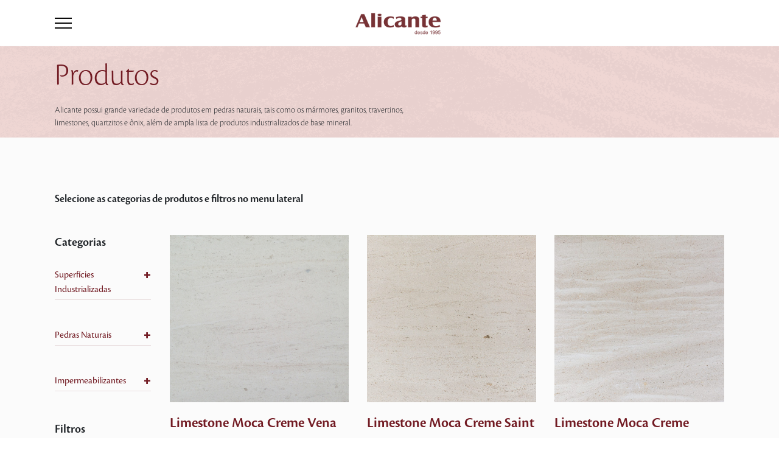

--- FILE ---
content_type: text/html; charset=UTF-8
request_url: https://alicante.dreamhosters.com/produtos/page/2/?aplicacoes_produtos%5B0%5D=banheiros&cor_produtos%5B0%5D=verde&cor_produtos%5B1%5D=preto&cor_produtos%5B2%5D=creme
body_size: 16993
content:
<!doctype html>
<html lang="pt-BR">
<head>

	<!-- Google tag (gtag.js) --> 
	<script async src="https://www.googletagmanager.com/gtag/js?id=G-9LE23LMJ3N"></script> 
	<script> 
		window.dataLayer = window.dataLayer || []; 
		function gtag(){dataLayer.push(arguments);} 
		gtag('js', new Date()); 
		gtag('config', 'G-9LE23LMJ3N'); 
	</script>
	
	<!-- Google Tag Manager -->
		<!-- End Google Tag Manager -->

	<meta charset="UTF-8" />
	<meta name="viewport" content="width=device-width, initial-scale=1" />

	<!-- Favicon 16 x 16 --> 
	<link rel="icon" sizes="16x16" href="https://alicante.dreamhosters.com/wp-content/themes/alicante0/dist/img/favicon.png">

	<link rel="preconnect" href="https://fonts.gstatic.com">
	<link href="https://fonts.googleapis.com/css2?family=Barlow+Semi+Condensed:wght@300;400;500;600&display=swap" rel="stylesheet" media="all" onload="if(media!='all')media='all'">
	<noscript><link rel="preload" href="https://fonts.googleapis.com/css2?family=Barlow+Semi+Condensed:wght@300;400;500;600&display=swap" rel="stylesheet"></noscript>
	<!-- swiper -->
	<link rel="stylesheet" rel="preload" href="https://unpkg.com/swiper/swiper-bundle.min.css" />	

	<!-- Cookie Banner -->
	<link rel="stylesheet" type="text/css" href="https://cdn.jsdelivr.net/npm/cookieconsent@3/build/cookieconsent.min.css" />

	<meta name='robots' content='index, follow, max-image-preview:large, max-snippet:-1, max-video-preview:-1' />
	<style>img:is([sizes="auto" i], [sizes^="auto," i]) { contain-intrinsic-size: 3000px 1500px }</style>
	
	<!-- This site is optimized with the Yoast SEO plugin v21.5 - https://yoast.com/wordpress/plugins/seo/ -->
	<title>Produtos &#8211; Página: 2 &#8211; Alicante</title>
	<link rel="canonical" href="https://alicante.dreamhosters.com/aplicacoes_produtos/banheiros/page/2/" />
	<link rel="prev" href="https://alicante.dreamhosters.com/aplicacoes_produtos/banheiros/" />
	<link rel="next" href="https://alicante.dreamhosters.com/aplicacoes_produtos/banheiros/page/3/" />
	<meta property="og:locale" content="pt_BR" />
	<meta property="og:locale:alternate" content="en_US" />
	<meta property="og:type" content="website" />
	<meta property="og:url" content="https://alicante.dreamhosters.com/aplicacoes_produtos/banheiros/" />
	<meta property="og:site_name" content="Alicante" />
	<meta name="twitter:card" content="summary_large_image" />
	<meta name="twitter:site" content="@alicantebrasil" />
	<script type="application/ld+json" class="yoast-schema-graph">{"@context":"https://schema.org","@graph":[{"@type":"CollectionPage","@id":"https://alicante.dreamhosters.com/aplicacoes_produtos/banheiros/","url":"https://alicante.dreamhosters.com/aplicacoes_produtos/banheiros/page/2/","name":"","isPartOf":{"@id":"https://alicante.dreamhosters.com/#website"},"primaryImageOfPage":{"@id":"https://alicante.dreamhosters.com/aplicacoes_produtos/banheiros/page/2/#primaryimage"},"image":{"@id":"https://alicante.dreamhosters.com/aplicacoes_produtos/banheiros/page/2/#primaryimage"},"thumbnailUrl":"https://alicante.dreamhosters.com/wp-content/uploads/2021/07/02-Limestone-Moca-Creme-Vena-DOro.jpg","breadcrumb":{"@id":"https://alicante.dreamhosters.com/aplicacoes_produtos/banheiros/page/2/#breadcrumb"},"inLanguage":"pt-BR"},{"@type":"ImageObject","inLanguage":"pt-BR","@id":"https://alicante.dreamhosters.com/aplicacoes_produtos/banheiros/page/2/#primaryimage","url":"https://alicante.dreamhosters.com/wp-content/uploads/2021/07/02-Limestone-Moca-Creme-Vena-DOro.jpg","contentUrl":"https://alicante.dreamhosters.com/wp-content/uploads/2021/07/02-Limestone-Moca-Creme-Vena-DOro.jpg","width":1000,"height":1000},{"@type":"BreadcrumbList","@id":"https://alicante.dreamhosters.com/aplicacoes_produtos/banheiros/page/2/#breadcrumb","itemListElement":[{"@type":"ListItem","position":1,"name":"Início","item":"https://alicante.dreamhosters.com/"},{"@type":"ListItem","position":2,"name":"Banheiros"}]},{"@type":"WebSite","@id":"https://alicante.dreamhosters.com/#website","url":"https://alicante.dreamhosters.com/","name":"Alicante","description":"","potentialAction":[{"@type":"SearchAction","target":{"@type":"EntryPoint","urlTemplate":"https://alicante.dreamhosters.com/?s={search_term_string}"},"query-input":"required name=search_term_string"}],"inLanguage":"pt-BR"}]}</script>
	<!-- / Yoast SEO plugin. -->


<link rel="alternate" type="application/rss+xml" title="Feed de Alicante &raquo; Produtos" href="https://alicante.dreamhosters.com/produtos/feed/" />
<script type="text/javascript">
/* <![CDATA[ */
window._wpemojiSettings = {"baseUrl":"https:\/\/s.w.org\/images\/core\/emoji\/16.0.1\/72x72\/","ext":".png","svgUrl":"https:\/\/s.w.org\/images\/core\/emoji\/16.0.1\/svg\/","svgExt":".svg","source":{"concatemoji":"https:\/\/alicante.dreamhosters.com\/wp-includes\/js\/wp-emoji-release.min.js?ver=6.8.3"}};
/*! This file is auto-generated */
!function(s,n){var o,i,e;function c(e){try{var t={supportTests:e,timestamp:(new Date).valueOf()};sessionStorage.setItem(o,JSON.stringify(t))}catch(e){}}function p(e,t,n){e.clearRect(0,0,e.canvas.width,e.canvas.height),e.fillText(t,0,0);var t=new Uint32Array(e.getImageData(0,0,e.canvas.width,e.canvas.height).data),a=(e.clearRect(0,0,e.canvas.width,e.canvas.height),e.fillText(n,0,0),new Uint32Array(e.getImageData(0,0,e.canvas.width,e.canvas.height).data));return t.every(function(e,t){return e===a[t]})}function u(e,t){e.clearRect(0,0,e.canvas.width,e.canvas.height),e.fillText(t,0,0);for(var n=e.getImageData(16,16,1,1),a=0;a<n.data.length;a++)if(0!==n.data[a])return!1;return!0}function f(e,t,n,a){switch(t){case"flag":return n(e,"\ud83c\udff3\ufe0f\u200d\u26a7\ufe0f","\ud83c\udff3\ufe0f\u200b\u26a7\ufe0f")?!1:!n(e,"\ud83c\udde8\ud83c\uddf6","\ud83c\udde8\u200b\ud83c\uddf6")&&!n(e,"\ud83c\udff4\udb40\udc67\udb40\udc62\udb40\udc65\udb40\udc6e\udb40\udc67\udb40\udc7f","\ud83c\udff4\u200b\udb40\udc67\u200b\udb40\udc62\u200b\udb40\udc65\u200b\udb40\udc6e\u200b\udb40\udc67\u200b\udb40\udc7f");case"emoji":return!a(e,"\ud83e\udedf")}return!1}function g(e,t,n,a){var r="undefined"!=typeof WorkerGlobalScope&&self instanceof WorkerGlobalScope?new OffscreenCanvas(300,150):s.createElement("canvas"),o=r.getContext("2d",{willReadFrequently:!0}),i=(o.textBaseline="top",o.font="600 32px Arial",{});return e.forEach(function(e){i[e]=t(o,e,n,a)}),i}function t(e){var t=s.createElement("script");t.src=e,t.defer=!0,s.head.appendChild(t)}"undefined"!=typeof Promise&&(o="wpEmojiSettingsSupports",i=["flag","emoji"],n.supports={everything:!0,everythingExceptFlag:!0},e=new Promise(function(e){s.addEventListener("DOMContentLoaded",e,{once:!0})}),new Promise(function(t){var n=function(){try{var e=JSON.parse(sessionStorage.getItem(o));if("object"==typeof e&&"number"==typeof e.timestamp&&(new Date).valueOf()<e.timestamp+604800&&"object"==typeof e.supportTests)return e.supportTests}catch(e){}return null}();if(!n){if("undefined"!=typeof Worker&&"undefined"!=typeof OffscreenCanvas&&"undefined"!=typeof URL&&URL.createObjectURL&&"undefined"!=typeof Blob)try{var e="postMessage("+g.toString()+"("+[JSON.stringify(i),f.toString(),p.toString(),u.toString()].join(",")+"));",a=new Blob([e],{type:"text/javascript"}),r=new Worker(URL.createObjectURL(a),{name:"wpTestEmojiSupports"});return void(r.onmessage=function(e){c(n=e.data),r.terminate(),t(n)})}catch(e){}c(n=g(i,f,p,u))}t(n)}).then(function(e){for(var t in e)n.supports[t]=e[t],n.supports.everything=n.supports.everything&&n.supports[t],"flag"!==t&&(n.supports.everythingExceptFlag=n.supports.everythingExceptFlag&&n.supports[t]);n.supports.everythingExceptFlag=n.supports.everythingExceptFlag&&!n.supports.flag,n.DOMReady=!1,n.readyCallback=function(){n.DOMReady=!0}}).then(function(){return e}).then(function(){var e;n.supports.everything||(n.readyCallback(),(e=n.source||{}).concatemoji?t(e.concatemoji):e.wpemoji&&e.twemoji&&(t(e.twemoji),t(e.wpemoji)))}))}((window,document),window._wpemojiSettings);
/* ]]> */
</script>
<link rel='stylesheet' id='alicante-style-css' href='https://alicante.dreamhosters.com/wp-content/themes/alicante0/dist/css/main.css?id=8d17b366c39f55e10c21&#038;ver=6.8.3' type='text/css' media='all' />
<link rel='stylesheet' id='alicante-produtos-style-css' href='https://alicante.dreamhosters.com/wp-content/themes/alicante0/dist/css/produtos.css?id=7ef5b63b11ecb6ca847c&#038;ver=6.8.3' type='text/css' media='all' />
<style id='wp-emoji-styles-inline-css' type='text/css'>

	img.wp-smiley, img.emoji {
		display: inline !important;
		border: none !important;
		box-shadow: none !important;
		height: 1em !important;
		width: 1em !important;
		margin: 0 0.07em !important;
		vertical-align: -0.1em !important;
		background: none !important;
		padding: 0 !important;
	}
</style>
<link rel='stylesheet' id='wp-block-library-css' href='https://alicante.dreamhosters.com/wp-includes/css/dist/block-library/style.min.css?ver=6.8.3' type='text/css' media='all' />
<style id='classic-theme-styles-inline-css' type='text/css'>
/*! This file is auto-generated */
.wp-block-button__link{color:#fff;background-color:#32373c;border-radius:9999px;box-shadow:none;text-decoration:none;padding:calc(.667em + 2px) calc(1.333em + 2px);font-size:1.125em}.wp-block-file__button{background:#32373c;color:#fff;text-decoration:none}
</style>
<style id='global-styles-inline-css' type='text/css'>
:root{--wp--preset--aspect-ratio--square: 1;--wp--preset--aspect-ratio--4-3: 4/3;--wp--preset--aspect-ratio--3-4: 3/4;--wp--preset--aspect-ratio--3-2: 3/2;--wp--preset--aspect-ratio--2-3: 2/3;--wp--preset--aspect-ratio--16-9: 16/9;--wp--preset--aspect-ratio--9-16: 9/16;--wp--preset--color--black: #000000;--wp--preset--color--cyan-bluish-gray: #abb8c3;--wp--preset--color--white: #ffffff;--wp--preset--color--pale-pink: #f78da7;--wp--preset--color--vivid-red: #cf2e2e;--wp--preset--color--luminous-vivid-orange: #ff6900;--wp--preset--color--luminous-vivid-amber: #fcb900;--wp--preset--color--light-green-cyan: #7bdcb5;--wp--preset--color--vivid-green-cyan: #00d084;--wp--preset--color--pale-cyan-blue: #8ed1fc;--wp--preset--color--vivid-cyan-blue: #0693e3;--wp--preset--color--vivid-purple: #9b51e0;--wp--preset--gradient--vivid-cyan-blue-to-vivid-purple: linear-gradient(135deg,rgba(6,147,227,1) 0%,rgb(155,81,224) 100%);--wp--preset--gradient--light-green-cyan-to-vivid-green-cyan: linear-gradient(135deg,rgb(122,220,180) 0%,rgb(0,208,130) 100%);--wp--preset--gradient--luminous-vivid-amber-to-luminous-vivid-orange: linear-gradient(135deg,rgba(252,185,0,1) 0%,rgba(255,105,0,1) 100%);--wp--preset--gradient--luminous-vivid-orange-to-vivid-red: linear-gradient(135deg,rgba(255,105,0,1) 0%,rgb(207,46,46) 100%);--wp--preset--gradient--very-light-gray-to-cyan-bluish-gray: linear-gradient(135deg,rgb(238,238,238) 0%,rgb(169,184,195) 100%);--wp--preset--gradient--cool-to-warm-spectrum: linear-gradient(135deg,rgb(74,234,220) 0%,rgb(151,120,209) 20%,rgb(207,42,186) 40%,rgb(238,44,130) 60%,rgb(251,105,98) 80%,rgb(254,248,76) 100%);--wp--preset--gradient--blush-light-purple: linear-gradient(135deg,rgb(255,206,236) 0%,rgb(152,150,240) 100%);--wp--preset--gradient--blush-bordeaux: linear-gradient(135deg,rgb(254,205,165) 0%,rgb(254,45,45) 50%,rgb(107,0,62) 100%);--wp--preset--gradient--luminous-dusk: linear-gradient(135deg,rgb(255,203,112) 0%,rgb(199,81,192) 50%,rgb(65,88,208) 100%);--wp--preset--gradient--pale-ocean: linear-gradient(135deg,rgb(255,245,203) 0%,rgb(182,227,212) 50%,rgb(51,167,181) 100%);--wp--preset--gradient--electric-grass: linear-gradient(135deg,rgb(202,248,128) 0%,rgb(113,206,126) 100%);--wp--preset--gradient--midnight: linear-gradient(135deg,rgb(2,3,129) 0%,rgb(40,116,252) 100%);--wp--preset--font-size--small: 13px;--wp--preset--font-size--medium: 20px;--wp--preset--font-size--large: 36px;--wp--preset--font-size--x-large: 42px;--wp--preset--spacing--20: 0.44rem;--wp--preset--spacing--30: 0.67rem;--wp--preset--spacing--40: 1rem;--wp--preset--spacing--50: 1.5rem;--wp--preset--spacing--60: 2.25rem;--wp--preset--spacing--70: 3.38rem;--wp--preset--spacing--80: 5.06rem;--wp--preset--shadow--natural: 6px 6px 9px rgba(0, 0, 0, 0.2);--wp--preset--shadow--deep: 12px 12px 50px rgba(0, 0, 0, 0.4);--wp--preset--shadow--sharp: 6px 6px 0px rgba(0, 0, 0, 0.2);--wp--preset--shadow--outlined: 6px 6px 0px -3px rgba(255, 255, 255, 1), 6px 6px rgba(0, 0, 0, 1);--wp--preset--shadow--crisp: 6px 6px 0px rgba(0, 0, 0, 1);}:where(.is-layout-flex){gap: 0.5em;}:where(.is-layout-grid){gap: 0.5em;}body .is-layout-flex{display: flex;}.is-layout-flex{flex-wrap: wrap;align-items: center;}.is-layout-flex > :is(*, div){margin: 0;}body .is-layout-grid{display: grid;}.is-layout-grid > :is(*, div){margin: 0;}:where(.wp-block-columns.is-layout-flex){gap: 2em;}:where(.wp-block-columns.is-layout-grid){gap: 2em;}:where(.wp-block-post-template.is-layout-flex){gap: 1.25em;}:where(.wp-block-post-template.is-layout-grid){gap: 1.25em;}.has-black-color{color: var(--wp--preset--color--black) !important;}.has-cyan-bluish-gray-color{color: var(--wp--preset--color--cyan-bluish-gray) !important;}.has-white-color{color: var(--wp--preset--color--white) !important;}.has-pale-pink-color{color: var(--wp--preset--color--pale-pink) !important;}.has-vivid-red-color{color: var(--wp--preset--color--vivid-red) !important;}.has-luminous-vivid-orange-color{color: var(--wp--preset--color--luminous-vivid-orange) !important;}.has-luminous-vivid-amber-color{color: var(--wp--preset--color--luminous-vivid-amber) !important;}.has-light-green-cyan-color{color: var(--wp--preset--color--light-green-cyan) !important;}.has-vivid-green-cyan-color{color: var(--wp--preset--color--vivid-green-cyan) !important;}.has-pale-cyan-blue-color{color: var(--wp--preset--color--pale-cyan-blue) !important;}.has-vivid-cyan-blue-color{color: var(--wp--preset--color--vivid-cyan-blue) !important;}.has-vivid-purple-color{color: var(--wp--preset--color--vivid-purple) !important;}.has-black-background-color{background-color: var(--wp--preset--color--black) !important;}.has-cyan-bluish-gray-background-color{background-color: var(--wp--preset--color--cyan-bluish-gray) !important;}.has-white-background-color{background-color: var(--wp--preset--color--white) !important;}.has-pale-pink-background-color{background-color: var(--wp--preset--color--pale-pink) !important;}.has-vivid-red-background-color{background-color: var(--wp--preset--color--vivid-red) !important;}.has-luminous-vivid-orange-background-color{background-color: var(--wp--preset--color--luminous-vivid-orange) !important;}.has-luminous-vivid-amber-background-color{background-color: var(--wp--preset--color--luminous-vivid-amber) !important;}.has-light-green-cyan-background-color{background-color: var(--wp--preset--color--light-green-cyan) !important;}.has-vivid-green-cyan-background-color{background-color: var(--wp--preset--color--vivid-green-cyan) !important;}.has-pale-cyan-blue-background-color{background-color: var(--wp--preset--color--pale-cyan-blue) !important;}.has-vivid-cyan-blue-background-color{background-color: var(--wp--preset--color--vivid-cyan-blue) !important;}.has-vivid-purple-background-color{background-color: var(--wp--preset--color--vivid-purple) !important;}.has-black-border-color{border-color: var(--wp--preset--color--black) !important;}.has-cyan-bluish-gray-border-color{border-color: var(--wp--preset--color--cyan-bluish-gray) !important;}.has-white-border-color{border-color: var(--wp--preset--color--white) !important;}.has-pale-pink-border-color{border-color: var(--wp--preset--color--pale-pink) !important;}.has-vivid-red-border-color{border-color: var(--wp--preset--color--vivid-red) !important;}.has-luminous-vivid-orange-border-color{border-color: var(--wp--preset--color--luminous-vivid-orange) !important;}.has-luminous-vivid-amber-border-color{border-color: var(--wp--preset--color--luminous-vivid-amber) !important;}.has-light-green-cyan-border-color{border-color: var(--wp--preset--color--light-green-cyan) !important;}.has-vivid-green-cyan-border-color{border-color: var(--wp--preset--color--vivid-green-cyan) !important;}.has-pale-cyan-blue-border-color{border-color: var(--wp--preset--color--pale-cyan-blue) !important;}.has-vivid-cyan-blue-border-color{border-color: var(--wp--preset--color--vivid-cyan-blue) !important;}.has-vivid-purple-border-color{border-color: var(--wp--preset--color--vivid-purple) !important;}.has-vivid-cyan-blue-to-vivid-purple-gradient-background{background: var(--wp--preset--gradient--vivid-cyan-blue-to-vivid-purple) !important;}.has-light-green-cyan-to-vivid-green-cyan-gradient-background{background: var(--wp--preset--gradient--light-green-cyan-to-vivid-green-cyan) !important;}.has-luminous-vivid-amber-to-luminous-vivid-orange-gradient-background{background: var(--wp--preset--gradient--luminous-vivid-amber-to-luminous-vivid-orange) !important;}.has-luminous-vivid-orange-to-vivid-red-gradient-background{background: var(--wp--preset--gradient--luminous-vivid-orange-to-vivid-red) !important;}.has-very-light-gray-to-cyan-bluish-gray-gradient-background{background: var(--wp--preset--gradient--very-light-gray-to-cyan-bluish-gray) !important;}.has-cool-to-warm-spectrum-gradient-background{background: var(--wp--preset--gradient--cool-to-warm-spectrum) !important;}.has-blush-light-purple-gradient-background{background: var(--wp--preset--gradient--blush-light-purple) !important;}.has-blush-bordeaux-gradient-background{background: var(--wp--preset--gradient--blush-bordeaux) !important;}.has-luminous-dusk-gradient-background{background: var(--wp--preset--gradient--luminous-dusk) !important;}.has-pale-ocean-gradient-background{background: var(--wp--preset--gradient--pale-ocean) !important;}.has-electric-grass-gradient-background{background: var(--wp--preset--gradient--electric-grass) !important;}.has-midnight-gradient-background{background: var(--wp--preset--gradient--midnight) !important;}.has-small-font-size{font-size: var(--wp--preset--font-size--small) !important;}.has-medium-font-size{font-size: var(--wp--preset--font-size--medium) !important;}.has-large-font-size{font-size: var(--wp--preset--font-size--large) !important;}.has-x-large-font-size{font-size: var(--wp--preset--font-size--x-large) !important;}
:where(.wp-block-post-template.is-layout-flex){gap: 1.25em;}:where(.wp-block-post-template.is-layout-grid){gap: 1.25em;}
:where(.wp-block-columns.is-layout-flex){gap: 2em;}:where(.wp-block-columns.is-layout-grid){gap: 2em;}
:root :where(.wp-block-pullquote){font-size: 1.5em;line-height: 1.6;}
</style>
<link rel='stylesheet' id='contact-form-7-css' href='https://alicante.dreamhosters.com/wp-content/plugins/contact-form-7/includes/css/styles.css?ver=5.8.3' type='text/css' media='all' />
<script type="text/javascript" src="https://alicante.dreamhosters.com/wp-includes/js/jquery/jquery.min.js?ver=3.7.1" id="jquery-core-js"></script>
<script type="text/javascript" src="https://alicante.dreamhosters.com/wp-includes/js/jquery/jquery-migrate.min.js?ver=3.4.1" id="jquery-migrate-js"></script>
<link rel="https://api.w.org/" href="https://alicante.dreamhosters.com/wp-json/" /><link rel="alternate" title="JSON" type="application/json" href="https://alicante.dreamhosters.com/wp-json/wp/v2/aplicacoes_produtos/192" /><link rel="EditURI" type="application/rsd+xml" title="RSD" href="https://alicante.dreamhosters.com/xmlrpc.php?rsd" />
<meta name="generator" content="WordPress 6.8.3" />
<noscript><style>.lazyload[data-src]{display:none !important;}</style></noscript><style>.lazyload{background-image:none !important;}.lazyload:before{background-image:none !important;}</style>
</head>

<body class="archive paged post-type-archive post-type-archive-post_produtos paged-2 post-type-paged-2 wp-theme-alicante0">
	<!-- Google Tag Manager (noscript) -->
		<!-- End Google Tag Manager (noscript) -->


<div id="page" class="site">
	<header id="masthead" class="site-header">

		
<header id="header" class="header">

    <div class="container">

        <div class="headerContainer">

            <div class="burger-menu">
                <div class="bar"></div>
                <div class="bar"></div>
                <div class="bar"></div>
            </div>

            <div class="logo">
                <h1>  
                                            <a href="https://alicante.dreamhosters.com">                                            
                            <img class="img-fluid lazyload" src="[data-uri]" alt="" data-src="https://alicante.dreamhosters.com/wp-content/uploads/2021/07/alicante_2021.png" decoding="async" data-eio-rwidth="194" data-eio-rheight="90"><noscript><img class="img-fluid" src="https://alicante.dreamhosters.com/wp-content/uploads/2021/07/alicante_2021.png" alt="" data-eio="l"></noscript>
                        </a>
                                    </h1>
            </div>

            <div class="language">
                        </div>

            <nav id="site-navigation" class="main-navigation">
                <div class="container">
                    <div class="menu-header">
                    

                        <input id="navbar-exit" class="d-none" type="checkbox" checked="false">

                        <label class="menu-exit-holder" for="navbar-exit">
                            <div class="menu-exit">
                                <span class="menu-exit-icon"></span>
                            </div>
                        </label>                        
                        
                                                    <div class="main-menu-holder">                                
                                <div class="menu-menu-principal-container"><ul class="main-menu"><div class="itens"><div class="barra-menu-header"></div><li id="menu-item-606" class="menu-item-produtos menu-item menu-item-type-post_type menu-item-object-page menu-item-606"><a href="https://alicante.dreamhosters.com/produtos/">Produtos</a><span class="down-arrow"></span></li>
<li id="menu-item-609" class="menu-item-produtos-mobile menu-item menu-item-type-custom menu-item-object-custom menu-item-609"><a>Produtos</a><span class="down-arrow"></span></li>
<li id="menu-item-605" class="menu-item menu-item-type-post_type menu-item-object-page menu-item-605"><a href="https://alicante.dreamhosters.com/unidades/">Onde Encontrar</a><span class="down-arrow"></span></li>
<li id="menu-item-607" class="menu-item menu-item-type-post_type menu-item-object-page menu-item-607"><a href="https://alicante.dreamhosters.com/sobre-alicante/">A Alicante</a><span class="down-arrow"></span></li>
<li id="menu-item-603" class="menu-item menu-item-type-post_type menu-item-object-page current_page_parent menu-item-603"><a href="https://alicante.dreamhosters.com/blog-alicante/">Blog</a><span class="down-arrow"></span></li>
<li id="menu-item-604" class="menu-item menu-item-type-post_type menu-item-object-page menu-item-604"><a href="https://alicante.dreamhosters.com/fale-conosco/">Contato</a><span class="down-arrow"></span></li>
</div></ul></div>                            </div>
                                                    

                        <div class="redes-sociais">
                            
                                <div class="social-media">
                                    <ul>
                                                                                                                                <li><a target="_blank" href="https://www.instagram.com/alicantebrasil"><img class="img-fluid lazyload" src="[data-uri]" alt="" data-src="https://alicante.dreamhosters.com/wp-content/uploads/2021/08/Instagram.png" decoding="async" data-eio-rwidth="36" data-eio-rheight="36"><noscript><img class="img-fluid" src="https://alicante.dreamhosters.com/wp-content/uploads/2021/08/Instagram.png" alt="" data-eio="l"></noscript></a></li>
                                                                                                                                <li><a target="_blank" href="https://facebook.com/AlicanteBrasil"><img class="img-fluid lazyload" src="[data-uri]" alt="" data-src="https://alicante.dreamhosters.com/wp-content/uploads/2021/03/facebook.png" decoding="async" data-eio-rwidth="36" data-eio-rheight="36"><noscript><img class="img-fluid" src="https://alicante.dreamhosters.com/wp-content/uploads/2021/03/facebook.png" alt="" data-eio="l"></noscript></a></li>
                                                                                                                                <li><a target="_blank" href="https://br.pinterest.com/alicantebrasil/"><img class="img-fluid lazyload" src="[data-uri]" alt="" data-src="https://alicante.dreamhosters.com/wp-content/uploads/2021/03/pinterest.png" decoding="async" data-eio-rwidth="36" data-eio-rheight="36"><noscript><img class="img-fluid" src="https://alicante.dreamhosters.com/wp-content/uploads/2021/03/pinterest.png" alt="" data-eio="l"></noscript></a></li>
                                                                                                                                <li><a target="_blank" href="https://www.youtube.com/channel/UCGvFr0Z-UpSV0ooF80DVS2Q"><img class="img-fluid lazyload" src="[data-uri]" alt="" data-src="https://alicante.dreamhosters.com/wp-content/uploads/2021/08/Youtube.png" decoding="async" data-eio-rwidth="36" data-eio-rheight="36"><noscript><img class="img-fluid" src="https://alicante.dreamhosters.com/wp-content/uploads/2021/08/Youtube.png" alt="" data-eio="l"></noscript></a></li>
                                                                                                                                <li><a target="_blank" href="https://www.linkedin.com/company/alicantebrasil"><img class="img-fluid lazyload" src="[data-uri]" alt="" data-src="https://alicante.dreamhosters.com/wp-content/uploads/2021/08/Linkedin.png" decoding="async" data-eio-rwidth="36" data-eio-rheight="36"><noscript><img class="img-fluid" src="https://alicante.dreamhosters.com/wp-content/uploads/2021/08/Linkedin.png" alt="" data-eio="l"></noscript></a></li>
                                                                            </ul>
                                </div>

                                                    </div>
                        
                    </div>

                    <div class="menu-produtos">
                        <div class="produtos-container">

                            <a class="menu-return">Produtos<span></span></a>
                                                        <a class="btn-vermelho" href="https://alicante.dreamhosters.com/produtos">Ver todos os produtos</a>
                            
                            
                                <div class="categorias ctg-industrializados">
                                
                                    <div class="row">
                                        <div class="col-12 col-lg-3 lista-categorias">

                                            <span class="title-produtos">Superfícies Industrializadas</span>

                                             
                                                <span class="info-produtos">                                                
                                                    <p>Dentro do segmento de revestimento, são produtos que apresentam na sua composição minerais naturais com ou sem a utilização de resinas como elemento aglutinante que passam por um processo produtivo onde esse composto sofre um processo que remete à formação geológica das rochas naturais, isto é, com a utilização de alta temperatura, vibro compressão a vácuo, fusão dos elementos, etc. Dentre esses destacamos genericamente os produtos como a superfície de quartzo, a superfície de mármore composto ou mármore industrializado, a superfície cristalizada de vidro.</p>
                                                </span>
                                            
                                            <ul class="produtos-menu .d-none .d-sm-block .d-md-none">

                                                                                                    <li class="menu-item"><a class="categoria-industrializados" href="https://alicante.dreamhosters.com/produtos/categoria/neolith">Pedra Sinterizada</a></li>
                                                    
                                                                                                    <li class="menu-item"><a class="categoria-industrializados" href="https://alicante.dreamhosters.com/produtos/categoria/lamina-ultracompacta">Lâmina Ultracompacta</a></li>
                                                    
                                                                                                    <li class="menu-item"><a class="categoria-industrializados" href="https://alicante.dreamhosters.com/produtos/categoria/technistone">Quartzo</a></li>
                                                    
                                                                                                    <li class="menu-item"><a class="categoria-industrializados" href="https://alicante.dreamhosters.com/produtos/categoria/aglostone">Mármore Composto</a></li>
                                                    
                                                                                                    <li class="menu-item"><a class="categoria-industrializados" href="https://alicante.dreamhosters.com/produtos/categoria/aliquartzo">Quartzo</a></li>
                                                    
                                                                                                    <li class="menu-item"><a class="categoria-industrializados" href="https://alicante.dreamhosters.com/produtos/categoria/nanoglass">Superfície Cristalizada</a></li>
                                                    
                                                                                                    <li class="menu-item"><a class="categoria-industrializados" href="https://alicante.dreamhosters.com/produtos/categoria/auriom">Superfície Mineral</a></li>
                                                    
                                                                                            </ul>

                                        </div>

                                        <div class=".d-none .d-lg-block .d-xl-none col-lg-9 imagens">
                                            <div class="row">
                                                                                                    <div class="col-lg-3 imagens-categorias"> 
                                                        <div class="img-produto">
                                                            <a href="https://alicante.dreamhosters.com/produtos/categoria/neolith">
                                                                <img class="img-fluid lazyload" src="[data-uri]" alt="" data-src="https://alicante.dreamhosters.com/wp-content/uploads/2021/03/neolith.png" decoding="async" data-eio-rwidth="178" data-eio-rheight="73"><noscript><img class="img-fluid" src="https://alicante.dreamhosters.com/wp-content/uploads/2021/03/neolith.png" alt="" data-eio="l"></noscript>
                                                                <span>Pedra Sinterizada</span>
                                                            </a>
                                                        </div>
                                                    </div>
                                                                                                    <div class="col-lg-3 imagens-categorias"> 
                                                        <div class="img-produto">
                                                            <a href="https://alicante.dreamhosters.com/produtos/alitech/">
                                                                <img class="img-fluid lazyload" src="[data-uri]" alt="" data-src="https://alicante.dreamhosters.com/wp-content/uploads/2025/06/alitech-sintered-stone-logo.png" decoding="async" data-eio-rwidth="178" data-eio-rheight="73"><noscript><img class="img-fluid" src="https://alicante.dreamhosters.com/wp-content/uploads/2025/06/alitech-sintered-stone-logo.png" alt="" data-eio="l"></noscript>
                                                                <span>Lâmina Ultracompacta</span>
                                                            </a>
                                                        </div>
                                                    </div>
                                                                                                    <div class="col-lg-3 imagens-categorias"> 
                                                        <div class="img-produto">
                                                            <a href="https://alicante.dreamhosters.com/produtos/categoria/technistone">
                                                                <img class="img-fluid lazyload" src="[data-uri]" alt="" data-src="https://alicante.dreamhosters.com/wp-content/uploads/2021/03/technistone.png" decoding="async" data-eio-rwidth="178" data-eio-rheight="73"><noscript><img class="img-fluid" src="https://alicante.dreamhosters.com/wp-content/uploads/2021/03/technistone.png" alt="" data-eio="l"></noscript>
                                                                <span>Quartzo</span>
                                                            </a>
                                                        </div>
                                                    </div>
                                                                                                    <div class="col-lg-3 imagens-categorias"> 
                                                        <div class="img-produto">
                                                            <a href="https://alicante.dreamhosters.com/produtos/categoria/aglostone">
                                                                <img class="img-fluid lazyload" src="[data-uri]" alt="" data-src="https://alicante.dreamhosters.com/wp-content/uploads/2021/03/aglostone.png" decoding="async" data-eio-rwidth="178" data-eio-rheight="73"><noscript><img class="img-fluid" src="https://alicante.dreamhosters.com/wp-content/uploads/2021/03/aglostone.png" alt="" data-eio="l"></noscript>
                                                                <span>Mármore Composto</span>
                                                            </a>
                                                        </div>
                                                    </div>
                                                                                                    <div class="col-lg-3 imagens-categorias"> 
                                                        <div class="img-produto">
                                                            <a href="https://alicante.dreamhosters.com/produtos/categoria/aliquartzo">
                                                                <img class="img-fluid lazyload" src="[data-uri]" alt="" data-src="https://alicante.dreamhosters.com/wp-content/uploads/2021/06/aliquartzo-.png" decoding="async" data-eio-rwidth="178" data-eio-rheight="74"><noscript><img class="img-fluid" src="https://alicante.dreamhosters.com/wp-content/uploads/2021/06/aliquartzo-.png" alt="" data-eio="l"></noscript>
                                                                <span>Quartzo</span>
                                                            </a>
                                                        </div>
                                                    </div>
                                                                                                    <div class="col-lg-3 imagens-categorias"> 
                                                        <div class="img-produto">
                                                            <a href="https://alicante.dreamhosters.com/produtos/categoria/nanoglass">
                                                                <img class="img-fluid lazyload" src="[data-uri]" alt="" data-src="https://alicante.dreamhosters.com/wp-content/uploads/2021/03/nanoglass.png" decoding="async" data-eio-rwidth="178" data-eio-rheight="73"><noscript><img class="img-fluid" src="https://alicante.dreamhosters.com/wp-content/uploads/2021/03/nanoglass.png" alt="" data-eio="l"></noscript>
                                                                <span>Superfície Cristalizada</span>
                                                            </a>
                                                        </div>
                                                    </div>
                                                                                                    <div class="col-lg-3 imagens-categorias"> 
                                                        <div class="img-produto">
                                                            <a href="https://alicante.dreamhosters.com/produtos/categoria/auriom">
                                                                <img class="img-fluid lazyload" src="[data-uri]" alt="" data-src="https://alicante.dreamhosters.com/wp-content/uploads/2021/03/auriom.png" decoding="async" data-eio-rwidth="178" data-eio-rheight="73"><noscript><img class="img-fluid" src="https://alicante.dreamhosters.com/wp-content/uploads/2021/03/auriom.png" alt="" data-eio="l"></noscript>
                                                                <span>Superfície Mineral</span>
                                                            </a>
                                                        </div>
                                                    </div>
                                                                                            </div>
                                        </div>

                                    </div>

                                </div>

                            
                                <div class="categorias ctg-naturais">
                                
                                    <div class="row">
                                        <div class="col-12 col-lg-3 lista-categorias">

                                            <span class="title-produtos">Pedras Naturais</span>

                                             
                                                <span class="info-produtos">                                                
                                                    <p>As rochas ornamentais e de revestimento, também designadas pedras naturais, compreendem os materiais geológicos naturais que podem ser extraídos em blocos ou placas, cortados em formas variadas e beneficiados por meio de cortes, esquadrejamento, polimento etc. Seus principais campos de aplicação incluem tanto peças isoladas, como esculturas, tampos e bancadas, pés de mesa, balcões, lápides e arte funerária em geral quanto edificações, destacando-se, nesse caso, os revestimentos internos e externos, paredes, fachadas, pisos, pilares e colunas, soleiras etc.</p>
                                                </span>
                                            
                                            <ul class="produtos-menu .d-none .d-sm-block .d-md-none">

                                                                                                    <li class="menu-item"><a class="categoria-naturais" href="https://alicante.dreamhosters.com/produtos/categoria/marmore">Mármore</a></li>
                                                    
                                                                                                    <li class="menu-item"><a class="categoria-naturais" href="https://alicante.dreamhosters.com/produtos/categoria/granito">Granito</a></li>
                                                    
                                                                                                    <li class="menu-item"><a class="categoria-naturais" href="https://alicante.dreamhosters.com/produtos/categoria/travertino">Travertino</a></li>
                                                    
                                                                                                    <li class="menu-item"><a class="categoria-naturais" href="https://alicante.dreamhosters.com/produtos/categoria/basaltina">Basaltina®</a></li>
                                                    
                                                                                                    <li class="menu-item"><a class="categoria-naturais" href="https://alicante.dreamhosters.com/produtos/categoria/limestone">Limestone</a></li>
                                                    
                                                                                                    <li class="menu-item"><a class="categoria-naturais" href="https://alicante.dreamhosters.com/produtos/categoria/quartzito">Quartzito</a></li>
                                                    
                                                                                                    <li class="menu-item"><a class="categoria-naturais" href="https://alicante.dreamhosters.com/produtos/categoria/onix">Ônix</a></li>
                                                    
                                                                                            </ul>

                                        </div>

                                        <div class=".d-none .d-lg-block .d-xl-none col-lg-9 imagens">
                                            <div class="row">
                                                                                                    <div class="col-lg-3 imagens-categorias"> 
                                                        <div class="img-produto">
                                                            <a href="https://alicante.dreamhosters.com/produtos/categoria/marmore">
                                                                <img class="img-fluid lazyload" src="[data-uri]" alt="" data-src="https://alicante.dreamhosters.com/wp-content/uploads/2021/07/marmore.png" decoding="async" data-eio-rwidth="81" data-eio-rheight="81"><noscript><img class="img-fluid" src="https://alicante.dreamhosters.com/wp-content/uploads/2021/07/marmore.png" alt="" data-eio="l"></noscript>
                                                                <span>Mármore</span>
                                                            </a>
                                                        </div>
                                                    </div>
                                                                                                    <div class="col-lg-3 imagens-categorias"> 
                                                        <div class="img-produto">
                                                            <a href="https://alicante.dreamhosters.com/produtos/categoria/granito">
                                                                <img class="img-fluid lazyload" src="[data-uri]" alt="" data-src="https://alicante.dreamhosters.com/wp-content/uploads/2021/07/granito.png" decoding="async" data-eio-rwidth="81" data-eio-rheight="81"><noscript><img class="img-fluid" src="https://alicante.dreamhosters.com/wp-content/uploads/2021/07/granito.png" alt="" data-eio="l"></noscript>
                                                                <span>Granito</span>
                                                            </a>
                                                        </div>
                                                    </div>
                                                                                                    <div class="col-lg-3 imagens-categorias"> 
                                                        <div class="img-produto">
                                                            <a href="https://alicante.dreamhosters.com/produtos/categoria/travertino">
                                                                <img class="img-fluid lazyload" src="[data-uri]" alt="" data-src="https://alicante.dreamhosters.com/wp-content/uploads/2021/07/travertino.png" decoding="async" data-eio-rwidth="81" data-eio-rheight="81"><noscript><img class="img-fluid" src="https://alicante.dreamhosters.com/wp-content/uploads/2021/07/travertino.png" alt="" data-eio="l"></noscript>
                                                                <span>Travertino</span>
                                                            </a>
                                                        </div>
                                                    </div>
                                                                                                    <div class="col-lg-3 imagens-categorias"> 
                                                        <div class="img-produto">
                                                            <a href="https://alicante.dreamhosters.com/produtos/categoria/basaltina">
                                                                <img class="img-fluid lazyload" src="[data-uri]" alt="" data-src="https://alicante.dreamhosters.com/wp-content/uploads/2021/03/basaltina.png" decoding="async" data-eio-rwidth="81" data-eio-rheight="81"><noscript><img class="img-fluid" src="https://alicante.dreamhosters.com/wp-content/uploads/2021/03/basaltina.png" alt="" data-eio="l"></noscript>
                                                                <span>Basaltina®</span>
                                                            </a>
                                                        </div>
                                                    </div>
                                                                                                    <div class="col-lg-3 imagens-categorias"> 
                                                        <div class="img-produto">
                                                            <a href="https://alicante.dreamhosters.com/produtos/categoria/limestone">
                                                                <img class="img-fluid lazyload" src="[data-uri]" alt="" data-src="https://alicante.dreamhosters.com/wp-content/uploads/2021/07/limestone.png" decoding="async" data-eio-rwidth="81" data-eio-rheight="81"><noscript><img class="img-fluid" src="https://alicante.dreamhosters.com/wp-content/uploads/2021/07/limestone.png" alt="" data-eio="l"></noscript>
                                                                <span>Limestone</span>
                                                            </a>
                                                        </div>
                                                    </div>
                                                                                                    <div class="col-lg-3 imagens-categorias"> 
                                                        <div class="img-produto">
                                                            <a href="https://alicante.dreamhosters.com/produtos/categoria/quartzito">
                                                                <img class="img-fluid lazyload" src="[data-uri]" alt="" data-src="https://alicante.dreamhosters.com/wp-content/uploads/2021/07/quartzito.png" decoding="async" data-eio-rwidth="81" data-eio-rheight="81"><noscript><img class="img-fluid" src="https://alicante.dreamhosters.com/wp-content/uploads/2021/07/quartzito.png" alt="" data-eio="l"></noscript>
                                                                <span>Quartzito</span>
                                                            </a>
                                                        </div>
                                                    </div>
                                                                                                    <div class="col-lg-3 imagens-categorias"> 
                                                        <div class="img-produto">
                                                            <a href="https://alicante.dreamhosters.com/produtos/categoria/onix">
                                                                <img class="img-fluid lazyload" src="[data-uri]" alt="" data-src="https://alicante.dreamhosters.com/wp-content/uploads/2021/03/onix.png" decoding="async" data-eio-rwidth="81" data-eio-rheight="81"><noscript><img class="img-fluid" src="https://alicante.dreamhosters.com/wp-content/uploads/2021/03/onix.png" alt="" data-eio="l"></noscript>
                                                                <span>Ônix</span>
                                                            </a>
                                                        </div>
                                                    </div>
                                                                                            </div>
                                        </div>

                                    </div>

                                </div>

                            
                                <div class="categorias ctg-impermeabilizantes">
                                
                                    <div class="row">
                                        <div class="col-12 col-lg-3 lista-categorias">

                                            <span class="title-produtos">Impermeabilizantes</span>

                                             
                                                <span class="info-produtos">                                                
                                                    <p>Os impermeabilizantes são absolutamente necessários para aumentar a durabilidade, evitar manchas bem como reduzir a manutenção e limpeza em materiais que apresentam significativo índice de absorção como a maioria das Rochas Naturais, principalmente aquelas que são expostas à umidade.</p>
                                                </span>
                                            
                                            <ul class="produtos-menu .d-none .d-sm-block .d-md-none">

                                                                                                    <li class="menu-item"><a class="categoria-impermeabilizantes" href="https://alicante.dreamhosters.com/produtos/categoria/stainproof">Impermeabilizante Permanente</a></li>
                                                    
                                                                                            </ul>

                                        </div>

                                        <div class=".d-none .d-lg-block .d-xl-none col-lg-9 imagens">
                                            <div class="row">
                                                                                                    <div class="col-lg-3 imagens-categorias"> 
                                                        <div class="img-produto">
                                                            <a href="https://alicante.dreamhosters.com/produtos/categoria/stainproof">
                                                                <img class="img-fluid lazyload" src="[data-uri]" alt="" data-src="https://alicante.dreamhosters.com/wp-content/uploads/2021/03/stainproof.png" decoding="async" data-eio-rwidth="178" data-eio-rheight="73"><noscript><img class="img-fluid" src="https://alicante.dreamhosters.com/wp-content/uploads/2021/03/stainproof.png" alt="" data-eio="l"></noscript>
                                                                <span>Impermeabilizante Permanente</span>
                                                            </a>
                                                        </div>
                                                    </div>
                                                                                            </div>
                                        </div>

                                    </div>

                                </div>

                                                        
                        </div>
                    </div>                    

                </div>
                
            
            </nav>

        </div>

    </div>

</header>
	</header> 

	<div id="content" class="site-content">


<section id="banner">

    <div class="container">

        <div class="wrapper">
            <h1>Produtos</h1>

            <p class="description">Alicante possui grande variedade de produtos em pedras naturais, tais como os mármores, granitos, travertinos, limestones, quartzitos e ônix, além de ampla lista de produtos industrializados de base mineral.</p>

        </div>

    </div>

</section>

<section id="info-categoria">

    <div class="container">
        

    </div>

</section>

<section id="menuTopo">
    <div class="container">
        <div class="produtos-header-mobile">
            
<script type="text/javascript">
    var actual_slug = '2';
    var actual_color = '';
    var actual_aplic = '';
    var page_url = '/produtos';
</script>

<div class="categories">
    <div class="menu-mobile d-flex d-lg-none">
        <p>Categorias</p>
        <span>+</span>
    </div>

    <div class="list-categories">
        <div class="container">
        <span class="close-button">X</span>

            <h4 class="d-block d-lg-none">Selecione uma Categoria</h4>
            
            
                <span class="accordion">Superfícies Industrializadas</span>                    
                <div class="panel">
                    <div class="catg-industrializados">
                        <div class="row">

                                                                                            <div class="col-6 menu-item">
                                        <a 
                                            class="categoria-industrializados" 
                                            href="https://alicante.dreamhosters.com/produtos/categoria/neolith/"
                                        >
                                            <img 
                                                class="img-fluid lazyload" 
                                                src="[data-uri]" 
                                                alt=""
                                             data-src="https://alicante.dreamhosters.com/wp-content/uploads/2021/03/neolith.png" decoding="async" data-eio-rwidth="178" data-eio-rheight="73"><noscript><img 
                                                class="img-fluid" 
                                                src="https://alicante.dreamhosters.com/wp-content/uploads/2021/03/neolith.png" 
                                                alt=""
                                             data-eio="l"></noscript>
                                            <span>Pedra Sinterizada</span>
                                        </a>
                                    </div>
                                
                                                                                            <div class="col-6 menu-item">
                                        <a 
                                            class="categoria-industrializados" 
                                            href="https://alicante.dreamhosters.com/produtos/categoria/lamina-ultracompacta/"
                                        >
                                            <img 
                                                class="img-fluid lazyload" 
                                                src="[data-uri]" 
                                                alt=""
                                             data-src="https://alicante.dreamhosters.com/wp-content/uploads/2025/06/alitech-sintered-stone-logo.png" decoding="async" data-eio-rwidth="178" data-eio-rheight="73"><noscript><img 
                                                class="img-fluid" 
                                                src="https://alicante.dreamhosters.com/wp-content/uploads/2025/06/alitech-sintered-stone-logo.png" 
                                                alt=""
                                             data-eio="l"></noscript>
                                            <span>Lâmina Ultracompacta</span>
                                        </a>
                                    </div>
                                
                                                                                            <div class="col-6 menu-item">
                                        <a 
                                            class="categoria-industrializados" 
                                            href="https://alicante.dreamhosters.com/produtos/categoria/technistone/"
                                        >
                                            <img 
                                                class="img-fluid lazyload" 
                                                src="[data-uri]" 
                                                alt=""
                                             data-src="https://alicante.dreamhosters.com/wp-content/uploads/2021/03/technistone.png" decoding="async" data-eio-rwidth="178" data-eio-rheight="73"><noscript><img 
                                                class="img-fluid" 
                                                src="https://alicante.dreamhosters.com/wp-content/uploads/2021/03/technistone.png" 
                                                alt=""
                                             data-eio="l"></noscript>
                                            <span>Quartzo</span>
                                        </a>
                                    </div>
                                
                                                                                            <div class="col-6 menu-item">
                                        <a 
                                            class="categoria-industrializados" 
                                            href="https://alicante.dreamhosters.com/produtos/categoria/aglostone/"
                                        >
                                            <img 
                                                class="img-fluid lazyload" 
                                                src="[data-uri]" 
                                                alt=""
                                             data-src="https://alicante.dreamhosters.com/wp-content/uploads/2021/03/aglostone.png" decoding="async" data-eio-rwidth="178" data-eio-rheight="73"><noscript><img 
                                                class="img-fluid" 
                                                src="https://alicante.dreamhosters.com/wp-content/uploads/2021/03/aglostone.png" 
                                                alt=""
                                             data-eio="l"></noscript>
                                            <span>Mármore Composto</span>
                                        </a>
                                    </div>
                                
                                                                                            <div class="col-6 menu-item">
                                        <a 
                                            class="categoria-industrializados" 
                                            href="https://alicante.dreamhosters.com/produtos/categoria/aliquartzo/"
                                        >
                                            <img 
                                                class="img-fluid lazyload" 
                                                src="[data-uri]" 
                                                alt=""
                                             data-src="https://alicante.dreamhosters.com/wp-content/uploads/2021/06/aliquartzo-.png" decoding="async" data-eio-rwidth="178" data-eio-rheight="74"><noscript><img 
                                                class="img-fluid" 
                                                src="https://alicante.dreamhosters.com/wp-content/uploads/2021/06/aliquartzo-.png" 
                                                alt=""
                                             data-eio="l"></noscript>
                                            <span>Quartzo</span>
                                        </a>
                                    </div>
                                
                                                                                            <div class="col-6 menu-item">
                                        <a 
                                            class="categoria-industrializados" 
                                            href="https://alicante.dreamhosters.com/produtos/categoria/nanoglass/"
                                        >
                                            <img 
                                                class="img-fluid lazyload" 
                                                src="[data-uri]" 
                                                alt=""
                                             data-src="https://alicante.dreamhosters.com/wp-content/uploads/2021/03/nanoglass.png" decoding="async" data-eio-rwidth="178" data-eio-rheight="73"><noscript><img 
                                                class="img-fluid" 
                                                src="https://alicante.dreamhosters.com/wp-content/uploads/2021/03/nanoglass.png" 
                                                alt=""
                                             data-eio="l"></noscript>
                                            <span>Superfície Cristalizada</span>
                                        </a>
                                    </div>
                                
                                                                                            <div class="col-6 menu-item">
                                        <a 
                                            class="categoria-industrializados" 
                                            href="https://alicante.dreamhosters.com/produtos/categoria/auriom/"
                                        >
                                            <img 
                                                class="img-fluid lazyload" 
                                                src="[data-uri]" 
                                                alt=""
                                             data-src="https://alicante.dreamhosters.com/wp-content/uploads/2021/03/auriom.png" decoding="async" data-eio-rwidth="178" data-eio-rheight="73"><noscript><img 
                                                class="img-fluid" 
                                                src="https://alicante.dreamhosters.com/wp-content/uploads/2021/03/auriom.png" 
                                                alt=""
                                             data-eio="l"></noscript>
                                            <span>Superfície Mineral</span>
                                        </a>
                                    </div>
                                
                                                    </div>
                    </div>

                </div>

            
                <span class="accordion">Pedras Naturais</span>                    
                <div class="panel">
                    <div class="catg-naturais">
                        <div class="row">

                                                                                        <div class="col-3 menu-item">
                                    <a 
                                        class="categoria-naturais" 
                                        href="https://alicante.dreamhosters.com/produtos/categoria/marmore/"
                                    >
                                        <img 
                                            class="img-fluid lazyload" 
                                            src="[data-uri]" 
                                            alt=""
                                         data-src="https://alicante.dreamhosters.com/wp-content/uploads/2021/07/marmore.png" decoding="async" data-eio-rwidth="81" data-eio-rheight="81"><noscript><img 
                                            class="img-fluid" 
                                            src="https://alicante.dreamhosters.com/wp-content/uploads/2021/07/marmore.png" 
                                            alt=""
                                         data-eio="l"></noscript>
                                        <span>Mármore</span>
                                    </a>
                                </div>

                                
                                                                                        <div class="col-3 menu-item">
                                    <a 
                                        class="categoria-naturais" 
                                        href="https://alicante.dreamhosters.com/produtos/categoria/granito/"
                                    >
                                        <img 
                                            class="img-fluid lazyload" 
                                            src="[data-uri]" 
                                            alt=""
                                         data-src="https://alicante.dreamhosters.com/wp-content/uploads/2021/07/granito.png" decoding="async" data-eio-rwidth="81" data-eio-rheight="81"><noscript><img 
                                            class="img-fluid" 
                                            src="https://alicante.dreamhosters.com/wp-content/uploads/2021/07/granito.png" 
                                            alt=""
                                         data-eio="l"></noscript>
                                        <span>Granito</span>
                                    </a>
                                </div>

                                
                                                                                        <div class="col-3 menu-item">
                                    <a 
                                        class="categoria-naturais" 
                                        href="https://alicante.dreamhosters.com/produtos/categoria/travertino/"
                                    >
                                        <img 
                                            class="img-fluid lazyload" 
                                            src="[data-uri]" 
                                            alt=""
                                         data-src="https://alicante.dreamhosters.com/wp-content/uploads/2021/07/travertino.png" decoding="async" data-eio-rwidth="81" data-eio-rheight="81"><noscript><img 
                                            class="img-fluid" 
                                            src="https://alicante.dreamhosters.com/wp-content/uploads/2021/07/travertino.png" 
                                            alt=""
                                         data-eio="l"></noscript>
                                        <span>Travertino</span>
                                    </a>
                                </div>

                                
                                                                                        <div class="col-3 menu-item">
                                    <a 
                                        class="categoria-naturais" 
                                        href="https://alicante.dreamhosters.com/produtos/categoria/basaltina/"
                                    >
                                        <img 
                                            class="img-fluid lazyload" 
                                            src="[data-uri]" 
                                            alt=""
                                         data-src="https://alicante.dreamhosters.com/wp-content/uploads/2021/03/basaltina.png" decoding="async" data-eio-rwidth="81" data-eio-rheight="81"><noscript><img 
                                            class="img-fluid" 
                                            src="https://alicante.dreamhosters.com/wp-content/uploads/2021/03/basaltina.png" 
                                            alt=""
                                         data-eio="l"></noscript>
                                        <span>Basaltina®</span>
                                    </a>
                                </div>

                                
                                                                                        <div class="col-3 menu-item">
                                    <a 
                                        class="categoria-naturais" 
                                        href="https://alicante.dreamhosters.com/produtos/categoria/limestone/"
                                    >
                                        <img 
                                            class="img-fluid lazyload" 
                                            src="[data-uri]" 
                                            alt=""
                                         data-src="https://alicante.dreamhosters.com/wp-content/uploads/2021/07/limestone.png" decoding="async" data-eio-rwidth="81" data-eio-rheight="81"><noscript><img 
                                            class="img-fluid" 
                                            src="https://alicante.dreamhosters.com/wp-content/uploads/2021/07/limestone.png" 
                                            alt=""
                                         data-eio="l"></noscript>
                                        <span>Limestone</span>
                                    </a>
                                </div>

                                
                                                                                        <div class="col-3 menu-item">
                                    <a 
                                        class="categoria-naturais" 
                                        href="https://alicante.dreamhosters.com/produtos/categoria/quartzito/"
                                    >
                                        <img 
                                            class="img-fluid lazyload" 
                                            src="[data-uri]" 
                                            alt=""
                                         data-src="https://alicante.dreamhosters.com/wp-content/uploads/2021/07/quartzito.png" decoding="async" data-eio-rwidth="81" data-eio-rheight="81"><noscript><img 
                                            class="img-fluid" 
                                            src="https://alicante.dreamhosters.com/wp-content/uploads/2021/07/quartzito.png" 
                                            alt=""
                                         data-eio="l"></noscript>
                                        <span>Quartzito</span>
                                    </a>
                                </div>

                                
                                                                                        <div class="col-3 menu-item">
                                    <a 
                                        class="categoria-naturais" 
                                        href="https://alicante.dreamhosters.com/produtos/categoria/onix/"
                                    >
                                        <img 
                                            class="img-fluid lazyload" 
                                            src="[data-uri]" 
                                            alt=""
                                         data-src="https://alicante.dreamhosters.com/wp-content/uploads/2021/03/onix.png" decoding="async" data-eio-rwidth="81" data-eio-rheight="81"><noscript><img 
                                            class="img-fluid" 
                                            src="https://alicante.dreamhosters.com/wp-content/uploads/2021/03/onix.png" 
                                            alt=""
                                         data-eio="l"></noscript>
                                        <span>Ônix</span>
                                    </a>
                                </div>

                                
                                                    </div>
                    </div>

                </div>

            
                <span class="accordion">Impermeabilizantes</span>                    
                <div class="panel">
                    <div class="catg-impermeabilizantes">
                        <div class="row">

                                                                                            <div class="col-6 menu-item">
                                        <a 
                                            class="categoria-impermeabilizantes" 
                                            href="https://alicante.dreamhosters.com/produtos/categoria/stainproof/"
                                        >
                                            <img 
                                                class="img-fluid lazyload" 
                                                src="[data-uri]" 
                                                alt=""
                                             data-src="https://alicante.dreamhosters.com/wp-content/uploads/2021/03/stainproof.png" decoding="async" data-eio-rwidth="178" data-eio-rheight="73"><noscript><img 
                                                class="img-fluid" 
                                                src="https://alicante.dreamhosters.com/wp-content/uploads/2021/03/stainproof.png" 
                                                alt=""
                                             data-eio="l"></noscript>
                                            <span>Impermeabilizante Permanente</span>
                                        </a>
                                    </div>
                                
                                                    </div>
                    </div>

                </div>

            
        </div>

    </div>

</div>

<div class="filters">
    <div class="menu-mobile d-flex d-lg-none">
        <p>Filtros</p>
        <span>+</span>
    </div>

    <div class="list-filters">
        <div class="container">
        <span class="close-button">X</span>

            <h4 class="d-block d-lg-none">Selecione um ou mais filtros</h4>
                                    
            <span class="accordion">Cor Predominante</span>
            <div class="panel">
                <div class="filtros-cores">
                    <div class="row">
                        
                            <div class="col-3 cor-menu ">
                                <a 
                                    class="filtro-cor" 
                                    href="/produtos/page/2/?aplicacoes_produtos%5B0%5D=banheiros&#038;cor_produtos%5B0%5D=verde&#038;cor_produtos%5B1%5D=preto&#038;cor_produtos%5B2%5D=creme&#038;cor_produtos%5B3%5D=amarelo"
                                >
                                    <img class="img-fluid lazyload" src="[data-uri]" alt="" data-src="https://alicante.dreamhosters.com/wp-content/uploads/2021/03/amarelo.png" decoding="async" data-eio-rwidth="30" data-eio-rheight="30"><noscript><img class="img-fluid" src="https://alicante.dreamhosters.com/wp-content/uploads/2021/03/amarelo.png" alt="" data-eio="l"></noscript>Amarelo                                </a>                        
                            </div>
                        
                            <div class="col-3 cor-menu ">
                                <a 
                                    class="filtro-cor" 
                                    href="/produtos/page/2/?aplicacoes_produtos%5B0%5D=banheiros&#038;cor_produtos%5B0%5D=verde&#038;cor_produtos%5B1%5D=preto&#038;cor_produtos%5B2%5D=creme&#038;cor_produtos%5B3%5D=azul"
                                >
                                    <img class="img-fluid lazyload" src="[data-uri]" alt="" data-src="https://alicante.dreamhosters.com/wp-content/uploads/2021/03/azul.png" decoding="async" data-eio-rwidth="30" data-eio-rheight="30"><noscript><img class="img-fluid" src="https://alicante.dreamhosters.com/wp-content/uploads/2021/03/azul.png" alt="" data-eio="l"></noscript>Azul                                </a>                        
                            </div>
                        
                            <div class="col-3 cor-menu ">
                                <a 
                                    class="filtro-cor" 
                                    href="/produtos/page/2/?aplicacoes_produtos%5B0%5D=banheiros&#038;cor_produtos%5B0%5D=verde&#038;cor_produtos%5B1%5D=preto&#038;cor_produtos%5B2%5D=creme&#038;cor_produtos%5B3%5D=bege"
                                >
                                    <img class="img-fluid lazyload" src="[data-uri]" alt="" data-src="https://alicante.dreamhosters.com/wp-content/uploads/2021/03/bege.png" decoding="async" data-eio-rwidth="30" data-eio-rheight="30"><noscript><img class="img-fluid" src="https://alicante.dreamhosters.com/wp-content/uploads/2021/03/bege.png" alt="" data-eio="l"></noscript>Bege                                </a>                        
                            </div>
                        
                            <div class="col-3 cor-menu ">
                                <a 
                                    class="filtro-cor" 
                                    href="/produtos/page/2/?aplicacoes_produtos%5B0%5D=banheiros&#038;cor_produtos%5B0%5D=verde&#038;cor_produtos%5B1%5D=preto&#038;cor_produtos%5B2%5D=creme&#038;cor_produtos%5B3%5D=branco"
                                >
                                    <img class="img-fluid lazyload" src="[data-uri]" alt="" data-src="https://alicante.dreamhosters.com/wp-content/uploads/2021/03/branco.png" decoding="async" data-eio-rwidth="30" data-eio-rheight="30"><noscript><img class="img-fluid" src="https://alicante.dreamhosters.com/wp-content/uploads/2021/03/branco.png" alt="" data-eio="l"></noscript>Branco                                </a>                        
                            </div>
                        
                            <div class="col-3 cor-menu ">
                                <a 
                                    class="filtro-cor" 
                                    href="/produtos/page/2/?aplicacoes_produtos%5B0%5D=banheiros&#038;cor_produtos%5B0%5D=verde&#038;cor_produtos%5B1%5D=preto&#038;cor_produtos%5B2%5D=creme&#038;cor_produtos%5B3%5D=cinza"
                                >
                                    <img class="img-fluid lazyload" src="[data-uri]" alt="" data-src="https://alicante.dreamhosters.com/wp-content/uploads/2021/03/cinza.png" decoding="async" data-eio-rwidth="30" data-eio-rheight="30"><noscript><img class="img-fluid" src="https://alicante.dreamhosters.com/wp-content/uploads/2021/03/cinza.png" alt="" data-eio="l"></noscript>Cinza                                </a>                        
                            </div>
                        
                            <div class="col-3 cor-menu selecionado">
                                <a 
                                    class="filtro-cor" 
                                    href="/produtos/page/2/?aplicacoes_produtos%5B0%5D=banheiros&#038;cor_produtos%5B0%5D=verde&#038;cor_produtos%5B1%5D=preto"
                                >
                                    <img class="img-fluid lazyload" src="[data-uri]" alt="" data-src="https://alicante.dreamhosters.com/wp-content/uploads/2021/03/creme.png" decoding="async" data-eio-rwidth="30" data-eio-rheight="30"><noscript><img class="img-fluid" src="https://alicante.dreamhosters.com/wp-content/uploads/2021/03/creme.png" alt="" data-eio="l"></noscript>Creme                                </a>                        
                            </div>
                        
                            <div class="col-3 cor-menu ">
                                <a 
                                    class="filtro-cor" 
                                    href="/produtos/page/2/?aplicacoes_produtos%5B0%5D=banheiros&#038;cor_produtos%5B0%5D=verde&#038;cor_produtos%5B1%5D=preto&#038;cor_produtos%5B2%5D=creme&#038;cor_produtos%5B3%5D=exotico"
                                >
                                    <img class="img-fluid lazyload" src="[data-uri]" alt="" data-src="https://alicante.dreamhosters.com/wp-content/uploads/2021/03/exotico.png" decoding="async" data-eio-rwidth="30" data-eio-rheight="30"><noscript><img class="img-fluid" src="https://alicante.dreamhosters.com/wp-content/uploads/2021/03/exotico.png" alt="" data-eio="l"></noscript>Exótico                                </a>                        
                            </div>
                        
                            <div class="col-3 cor-menu ">
                                <a 
                                    class="filtro-cor" 
                                    href="/produtos/page/2/?aplicacoes_produtos%5B0%5D=banheiros&#038;cor_produtos%5B0%5D=verde&#038;cor_produtos%5B1%5D=preto&#038;cor_produtos%5B2%5D=creme&#038;cor_produtos%5B3%5D=laranja"
                                >
                                    <img class="img-fluid lazyload" src="[data-uri]" alt="" data-src="https://alicante.dreamhosters.com/wp-content/uploads/2021/07/laranja.png" decoding="async" data-eio-rwidth="127" data-eio-rheight="126"><noscript><img class="img-fluid" src="https://alicante.dreamhosters.com/wp-content/uploads/2021/07/laranja.png" alt="" data-eio="l"></noscript>Laranja                                </a>                        
                            </div>
                        
                            <div class="col-3 cor-menu ">
                                <a 
                                    class="filtro-cor" 
                                    href="/produtos/page/2/?aplicacoes_produtos%5B0%5D=banheiros&#038;cor_produtos%5B0%5D=verde&#038;cor_produtos%5B1%5D=preto&#038;cor_produtos%5B2%5D=creme&#038;cor_produtos%5B3%5D=marrom"
                                >
                                    <img class="img-fluid lazyload" src="[data-uri]" alt="" data-src="https://alicante.dreamhosters.com/wp-content/uploads/2021/03/marrom.png" decoding="async" data-eio-rwidth="30" data-eio-rheight="30"><noscript><img class="img-fluid" src="https://alicante.dreamhosters.com/wp-content/uploads/2021/03/marrom.png" alt="" data-eio="l"></noscript>Marrom                                </a>                        
                            </div>
                        
                            <div class="col-3 cor-menu selecionado">
                                <a 
                                    class="filtro-cor" 
                                    href="/produtos/page/2/?aplicacoes_produtos%5B0%5D=banheiros&#038;cor_produtos%5B0%5D=verde&#038;cor_produtos%5B2%5D=creme"
                                >
                                    <img class="img-fluid lazyload" src="[data-uri]" alt="" data-src="https://alicante.dreamhosters.com/wp-content/uploads/2021/03/preto.png" decoding="async" data-eio-rwidth="30" data-eio-rheight="30"><noscript><img class="img-fluid" src="https://alicante.dreamhosters.com/wp-content/uploads/2021/03/preto.png" alt="" data-eio="l"></noscript>Preto                                </a>                        
                            </div>
                        
                            <div class="col-3 cor-menu ">
                                <a 
                                    class="filtro-cor" 
                                    href="/produtos/page/2/?aplicacoes_produtos%5B0%5D=banheiros&#038;cor_produtos%5B0%5D=verde&#038;cor_produtos%5B1%5D=preto&#038;cor_produtos%5B2%5D=creme&#038;cor_produtos%5B3%5D=rosado"
                                >
                                    <img class="img-fluid lazyload" src="[data-uri]" alt="" data-src="https://alicante.dreamhosters.com/wp-content/uploads/2021/07/rosado.png" decoding="async" data-eio-rwidth="184" data-eio-rheight="176"><noscript><img class="img-fluid" src="https://alicante.dreamhosters.com/wp-content/uploads/2021/07/rosado.png" alt="" data-eio="l"></noscript>Rosado                                </a>                        
                            </div>
                        
                            <div class="col-3 cor-menu selecionado">
                                <a 
                                    class="filtro-cor" 
                                    href="/produtos/page/2/?aplicacoes_produtos%5B0%5D=banheiros&#038;cor_produtos%5B1%5D=preto&#038;cor_produtos%5B2%5D=creme"
                                >
                                    <img class="img-fluid lazyload" src="[data-uri]" alt="" data-src="https://alicante.dreamhosters.com/wp-content/uploads/2021/03/verde.png" decoding="async" data-eio-rwidth="30" data-eio-rheight="30"><noscript><img class="img-fluid" src="https://alicante.dreamhosters.com/wp-content/uploads/2021/03/verde.png" alt="" data-eio="l"></noscript>Verde                                </a>                        
                            </div>
                        
                            <div class="col-3 cor-menu ">
                                <a 
                                    class="filtro-cor" 
                                    href="/produtos/page/2/?aplicacoes_produtos%5B0%5D=banheiros&#038;cor_produtos%5B0%5D=verde&#038;cor_produtos%5B1%5D=preto&#038;cor_produtos%5B2%5D=creme&#038;cor_produtos%5B3%5D=vermelho"
                                >
                                    <img class="img-fluid lazyload" src="[data-uri]" alt="" data-src="https://alicante.dreamhosters.com/wp-content/uploads/2021/03/vermelho.png" decoding="async" data-eio-rwidth="30" data-eio-rheight="30"><noscript><img class="img-fluid" src="https://alicante.dreamhosters.com/wp-content/uploads/2021/03/vermelho.png" alt="" data-eio="l"></noscript>Vermelho                                </a>                        
                            </div>
                                            </div>
                </div>

            </div>

            <span class="accordion">Aplicações</span>
            <div class="panel">
                <div class="filtros-aplicacoes">
                    
                        <div class="aplic ">
                            <img class="img-filtro" src="" alt="">
                            
                            <a 
                                class="filtro-aplicacao" 
                                href="/produtos/page/2/?aplicacoes_produtos%5B0%5D=banheiros&#038;aplicacoes_produtos%5B1%5D=areas-externas&#038;cor_produtos%5B0%5D=verde&#038;cor_produtos%5B1%5D=preto&#038;cor_produtos%5B2%5D=creme"
                            >
                                Áreas Externas                            </a>
                        </div>    
                    
                        <div class="aplic ">
                            <img class="img-filtro" src="" alt="">
                            
                            <a 
                                class="filtro-aplicacao" 
                                href="/produtos/page/2/?aplicacoes_produtos%5B0%5D=banheiros&#038;aplicacoes_produtos%5B1%5D=areas-internas&#038;cor_produtos%5B0%5D=verde&#038;cor_produtos%5B1%5D=preto&#038;cor_produtos%5B2%5D=creme"
                            >
                                Áreas Internas                            </a>
                        </div>    
                    
                        <div class="aplic ">
                            <img class="img-filtro lazyload" src="[data-uri]" alt="" data-src="https://alicante.dreamhosters.com/wp-content/uploads/2021/03/bancadas_cozinha.png" decoding="async" data-eio-rwidth="36" data-eio-rheight="36"><noscript><img class="img-filtro" src="https://alicante.dreamhosters.com/wp-content/uploads/2021/03/bancadas_cozinha.png" alt="" data-eio="l"></noscript>
                            
                            <a 
                                class="filtro-aplicacao" 
                                href="/produtos/page/2/?aplicacoes_produtos%5B0%5D=banheiros&#038;aplicacoes_produtos%5B1%5D=bancadas-de-cozinha&#038;cor_produtos%5B0%5D=verde&#038;cor_produtos%5B1%5D=preto&#038;cor_produtos%5B2%5D=creme"
                            >
                                Bancadas de Cozinha                            </a>
                        </div>    
                    
                        <div class="aplic selecionado">
                            <img class="img-filtro lazyload" src="[data-uri]" alt="" data-src="https://alicante.dreamhosters.com/wp-content/uploads/2021/06/banheiro.png" decoding="async" data-eio-rwidth="36" data-eio-rheight="36"><noscript><img class="img-filtro" src="https://alicante.dreamhosters.com/wp-content/uploads/2021/06/banheiro.png" alt="" data-eio="l"></noscript>
                            
                            <a 
                                class="filtro-aplicacao" 
                                href="/produtos/page/2/?&#038;cor_produtos%5B0%5D=verde&#038;cor_produtos%5B1%5D=preto&#038;cor_produtos%5B2%5D=creme"
                            >
                                Banheiros                            </a>
                        </div>    
                    
                        <div class="aplic ">
                            <img class="img-filtro lazyload" src="[data-uri]" alt="" data-src="https://alicante.dreamhosters.com/wp-content/uploads/2021/03/fachadas.png" decoding="async" data-eio-rwidth="36" data-eio-rheight="36"><noscript><img class="img-filtro" src="https://alicante.dreamhosters.com/wp-content/uploads/2021/03/fachadas.png" alt="" data-eio="l"></noscript>
                            
                            <a 
                                class="filtro-aplicacao" 
                                href="/produtos/page/2/?aplicacoes_produtos%5B0%5D=banheiros&#038;aplicacoes_produtos%5B1%5D=fachadas&#038;cor_produtos%5B0%5D=verde&#038;cor_produtos%5B1%5D=preto&#038;cor_produtos%5B2%5D=creme"
                            >
                                Fachadas                            </a>
                        </div>    
                    
                        <div class="aplic ">
                            <img class="img-filtro lazyload" src="[data-uri]" alt="" data-src="https://alicante.dreamhosters.com/wp-content/uploads/2021/06/mobiliario.png" decoding="async" data-eio-rwidth="36" data-eio-rheight="36"><noscript><img class="img-filtro" src="https://alicante.dreamhosters.com/wp-content/uploads/2021/06/mobiliario.png" alt="" data-eio="l"></noscript>
                            
                            <a 
                                class="filtro-aplicacao" 
                                href="/produtos/page/2/?aplicacoes_produtos%5B0%5D=banheiros&#038;aplicacoes_produtos%5B1%5D=mobiliario&#038;cor_produtos%5B0%5D=verde&#038;cor_produtos%5B1%5D=preto&#038;cor_produtos%5B2%5D=creme"
                            >
                                Mobiliário                            </a>
                        </div>    
                    
                        <div class="aplic ">
                            <img class="img-filtro lazyload" src="[data-uri]" alt="" data-src="https://alicante.dreamhosters.com/wp-content/uploads/2021/03/revestimento.png" decoding="async" data-eio-rwidth="36" data-eio-rheight="36"><noscript><img class="img-filtro" src="https://alicante.dreamhosters.com/wp-content/uploads/2021/03/revestimento.png" alt="" data-eio="l"></noscript>
                            
                            <a 
                                class="filtro-aplicacao" 
                                href="/produtos/page/2/?aplicacoes_produtos%5B0%5D=banheiros&#038;aplicacoes_produtos%5B1%5D=revestimento-pisos-paredes&#038;cor_produtos%5B0%5D=verde&#038;cor_produtos%5B1%5D=preto&#038;cor_produtos%5B2%5D=creme"
                            >
                                Revestimento Pisos e Paredes                            </a>
                        </div>    
                                    </div>  

            </div>
        </div">
    </div>
</div>        </div>
            
    </div>
    <div class="limpar-filtros">
                <a href="https://alicante.dreamhosters.com/produtos">Limpar filtros e categorias</a>
    </div>
    
</section>

<section id="produtos">

    <div class="container">

        <p class="instruction">Selecione as categorias de produtos e filtros no menu lateral</p>

        <div class="row">            

            
<script type="text/javascript">
    var actual_slug = '2';
    var actual_color = '';
    var actual_aplic = '';
    var page_url = '/produtos';
</script>

<div class="col-12 col-lg-2">

    <div class="categoria">
        
        <h4>Categorias</h4>

                
        <div class="menu-panel">
                <span class="accordion">
                    Superfícies Industrializadas                    <span class="plus">+</span>
                    <span class="minus">-</span>
                </span>
                <div class="panel">
                    <div class="catg-industrializados">
                        <div class="row">
                                                                                                <div class="menu-item">
                                        <a class="categoria-industrializados" data-slug="neolith" href="https://alicante.dreamhosters.com/produtos/categoria/neolith/">
                                            <img class="img-fluid lazyload" src="[data-uri]" alt="" data-src="https://alicante.dreamhosters.com/wp-content/uploads/2021/03/neolith.png" decoding="async" data-eio-rwidth="178" data-eio-rheight="73"><noscript><img class="img-fluid" src="https://alicante.dreamhosters.com/wp-content/uploads/2021/03/neolith.png" alt="" data-eio="l"></noscript>
                                        </a>
                                        <a class="remove-filter" href="https://alicante.dreamhosters.com/produtos">x</a>
                                    </div>
                                                                                                                                <div class="menu-item">
                                        <a class="categoria-industrializados" data-slug="lamina-ultracompacta" href="https://alicante.dreamhosters.com/produtos/categoria/lamina-ultracompacta/">
                                            <img class="img-fluid lazyload" src="[data-uri]" alt="" data-src="https://alicante.dreamhosters.com/wp-content/uploads/2025/06/alitech-sintered-stone-logo.png" decoding="async" data-eio-rwidth="178" data-eio-rheight="73"><noscript><img class="img-fluid" src="https://alicante.dreamhosters.com/wp-content/uploads/2025/06/alitech-sintered-stone-logo.png" alt="" data-eio="l"></noscript>
                                        </a>
                                        <a class="remove-filter" href="https://alicante.dreamhosters.com/produtos">x</a>
                                    </div>
                                                                                                                                <div class="menu-item">
                                        <a class="categoria-industrializados" data-slug="technistone" href="https://alicante.dreamhosters.com/produtos/categoria/technistone/">
                                            <img class="img-fluid lazyload" src="[data-uri]" alt="" data-src="https://alicante.dreamhosters.com/wp-content/uploads/2021/03/technistone.png" decoding="async" data-eio-rwidth="178" data-eio-rheight="73"><noscript><img class="img-fluid" src="https://alicante.dreamhosters.com/wp-content/uploads/2021/03/technistone.png" alt="" data-eio="l"></noscript>
                                        </a>
                                        <a class="remove-filter" href="https://alicante.dreamhosters.com/produtos">x</a>
                                    </div>
                                                                                                                                <div class="menu-item">
                                        <a class="categoria-industrializados" data-slug="aglostone" href="https://alicante.dreamhosters.com/produtos/categoria/aglostone/">
                                            <img class="img-fluid lazyload" src="[data-uri]" alt="" data-src="https://alicante.dreamhosters.com/wp-content/uploads/2021/03/aglostone.png" decoding="async" data-eio-rwidth="178" data-eio-rheight="73"><noscript><img class="img-fluid" src="https://alicante.dreamhosters.com/wp-content/uploads/2021/03/aglostone.png" alt="" data-eio="l"></noscript>
                                        </a>
                                        <a class="remove-filter" href="https://alicante.dreamhosters.com/produtos">x</a>
                                    </div>
                                                                                                                                <div class="menu-item">
                                        <a class="categoria-industrializados" data-slug="aliquartzo" href="https://alicante.dreamhosters.com/produtos/categoria/aliquartzo/">
                                            <img class="img-fluid lazyload" src="[data-uri]" alt="" data-src="https://alicante.dreamhosters.com/wp-content/uploads/2021/06/aliquartzo-.png" decoding="async" data-eio-rwidth="178" data-eio-rheight="74"><noscript><img class="img-fluid" src="https://alicante.dreamhosters.com/wp-content/uploads/2021/06/aliquartzo-.png" alt="" data-eio="l"></noscript>
                                        </a>
                                        <a class="remove-filter" href="https://alicante.dreamhosters.com/produtos">x</a>
                                    </div>
                                                                                                                                <div class="menu-item">
                                        <a class="categoria-industrializados" data-slug="nanoglass" href="https://alicante.dreamhosters.com/produtos/categoria/nanoglass/">
                                            <img class="img-fluid lazyload" src="[data-uri]" alt="" data-src="https://alicante.dreamhosters.com/wp-content/uploads/2021/03/nanoglass.png" decoding="async" data-eio-rwidth="178" data-eio-rheight="73"><noscript><img class="img-fluid" src="https://alicante.dreamhosters.com/wp-content/uploads/2021/03/nanoglass.png" alt="" data-eio="l"></noscript>
                                        </a>
                                        <a class="remove-filter" href="https://alicante.dreamhosters.com/produtos">x</a>
                                    </div>
                                                                                                                                <div class="menu-item">
                                        <a class="categoria-industrializados" data-slug="auriom" href="https://alicante.dreamhosters.com/produtos/categoria/auriom/">
                                            <img class="img-fluid lazyload" src="[data-uri]" alt="" data-src="https://alicante.dreamhosters.com/wp-content/uploads/2021/03/auriom.png" decoding="async" data-eio-rwidth="178" data-eio-rheight="73"><noscript><img class="img-fluid" src="https://alicante.dreamhosters.com/wp-content/uploads/2021/03/auriom.png" alt="" data-eio="l"></noscript>
                                        </a>
                                        <a class="remove-filter" href="https://alicante.dreamhosters.com/produtos">x</a>
                                    </div>
                                                                                    </div>
                    </div>

                </div>
            </div>
                
        <div class="menu-panel">
                <span class="accordion">
                    Pedras Naturais                    <span class="plus">+</span>
                    <span class="minus">-</span>
                </span>
                <div class="panel">
                    <div class="catg-naturais">
                        <div class="row">
                                                                                                <div class="col-12 col-lg-6 menu-item">
                                        <a class="categoria-naturais" data-slug="marmore" href="https://alicante.dreamhosters.com/produtos/categoria/marmore/">
                                            <img class="img-fluid lazyload" src="[data-uri]" alt="" data-src="https://alicante.dreamhosters.com/wp-content/uploads/2021/07/marmore.png" decoding="async" data-eio-rwidth="81" data-eio-rheight="81"><noscript><img class="img-fluid" src="https://alicante.dreamhosters.com/wp-content/uploads/2021/07/marmore.png" alt="" data-eio="l"></noscript>Mármore                                        </a>
                                        <a class="remove-filter" href="https://alicante.dreamhosters.com/produtos">x</a>
                                    </div>
                                                                                                                                <div class="col-12 col-lg-6 menu-item">
                                        <a class="categoria-naturais" data-slug="granito" href="https://alicante.dreamhosters.com/produtos/categoria/granito/">
                                            <img class="img-fluid lazyload" src="[data-uri]" alt="" data-src="https://alicante.dreamhosters.com/wp-content/uploads/2021/07/granito.png" decoding="async" data-eio-rwidth="81" data-eio-rheight="81"><noscript><img class="img-fluid" src="https://alicante.dreamhosters.com/wp-content/uploads/2021/07/granito.png" alt="" data-eio="l"></noscript>Granito                                        </a>
                                        <a class="remove-filter" href="https://alicante.dreamhosters.com/produtos">x</a>
                                    </div>
                                                                                                                                <div class="col-12 col-lg-6 menu-item">
                                        <a class="categoria-naturais" data-slug="travertino" href="https://alicante.dreamhosters.com/produtos/categoria/travertino/">
                                            <img class="img-fluid lazyload" src="[data-uri]" alt="" data-src="https://alicante.dreamhosters.com/wp-content/uploads/2021/07/travertino.png" decoding="async" data-eio-rwidth="81" data-eio-rheight="81"><noscript><img class="img-fluid" src="https://alicante.dreamhosters.com/wp-content/uploads/2021/07/travertino.png" alt="" data-eio="l"></noscript>Travertino                                        </a>
                                        <a class="remove-filter" href="https://alicante.dreamhosters.com/produtos">x</a>
                                    </div>
                                                                                                                                <div class="col-12 col-lg-6 menu-item">
                                        <a class="categoria-naturais" data-slug="basaltina" href="https://alicante.dreamhosters.com/produtos/categoria/basaltina/">
                                            <img class="img-fluid lazyload" src="[data-uri]" alt="" data-src="https://alicante.dreamhosters.com/wp-content/uploads/2021/03/basaltina.png" decoding="async" data-eio-rwidth="81" data-eio-rheight="81"><noscript><img class="img-fluid" src="https://alicante.dreamhosters.com/wp-content/uploads/2021/03/basaltina.png" alt="" data-eio="l"></noscript>Basaltina®                                        </a>
                                        <a class="remove-filter" href="https://alicante.dreamhosters.com/produtos">x</a>
                                    </div>
                                                                                                                                <div class="col-12 col-lg-6 menu-item">
                                        <a class="categoria-naturais" data-slug="limestone" href="https://alicante.dreamhosters.com/produtos/categoria/limestone/">
                                            <img class="img-fluid lazyload" src="[data-uri]" alt="" data-src="https://alicante.dreamhosters.com/wp-content/uploads/2021/07/limestone.png" decoding="async" data-eio-rwidth="81" data-eio-rheight="81"><noscript><img class="img-fluid" src="https://alicante.dreamhosters.com/wp-content/uploads/2021/07/limestone.png" alt="" data-eio="l"></noscript>Limestone                                        </a>
                                        <a class="remove-filter" href="https://alicante.dreamhosters.com/produtos">x</a>
                                    </div>
                                                                                                                                <div class="col-12 col-lg-6 menu-item">
                                        <a class="categoria-naturais" data-slug="quartzito" href="https://alicante.dreamhosters.com/produtos/categoria/quartzito/">
                                            <img class="img-fluid lazyload" src="[data-uri]" alt="" data-src="https://alicante.dreamhosters.com/wp-content/uploads/2021/07/quartzito.png" decoding="async" data-eio-rwidth="81" data-eio-rheight="81"><noscript><img class="img-fluid" src="https://alicante.dreamhosters.com/wp-content/uploads/2021/07/quartzito.png" alt="" data-eio="l"></noscript>Quartzito                                        </a>
                                        <a class="remove-filter" href="https://alicante.dreamhosters.com/produtos">x</a>
                                    </div>
                                                                                                                                <div class="col-12 col-lg-6 menu-item">
                                        <a class="categoria-naturais" data-slug="onix" href="https://alicante.dreamhosters.com/produtos/categoria/onix/">
                                            <img class="img-fluid lazyload" src="[data-uri]" alt="" data-src="https://alicante.dreamhosters.com/wp-content/uploads/2021/03/onix.png" decoding="async" data-eio-rwidth="81" data-eio-rheight="81"><noscript><img class="img-fluid" src="https://alicante.dreamhosters.com/wp-content/uploads/2021/03/onix.png" alt="" data-eio="l"></noscript>Ônix                                        </a>
                                        <a class="remove-filter" href="https://alicante.dreamhosters.com/produtos">x</a>
                                    </div>
                                                                                    </div>
                    </div>

                </div>
            </div>
                
        <div class="menu-panel">
                <span class="accordion">
                    Impermeabilizantes                    <span class="plus">+</span>
                    <span class="minus">-</span>
                </span>
                <div class="panel">
                    <div class="catg-impermeabilizantes">
                        <div class="row">
                                                                                                <div class="menu-item">
                                        <a class="categoria-impermeabilizantes" data-slug="stainproof" href="https://alicante.dreamhosters.com/produtos/categoria/stainproof/">
                                            <img class="img-fluid lazyload" src="[data-uri]" alt="" data-src="https://alicante.dreamhosters.com/wp-content/uploads/2021/03/stainproof.png" decoding="async" data-eio-rwidth="178" data-eio-rheight="73"><noscript><img class="img-fluid" src="https://alicante.dreamhosters.com/wp-content/uploads/2021/03/stainproof.png" alt="" data-eio="l"></noscript>
                                        </a>
                                        <a class="remove-filter" href="https://alicante.dreamhosters.com/produtos">x</a>
                                    </div>
                                                                                    </div>
                    </div>

                </div>
            </div>
        
    </div>
    
    <div class="filtro">
        <h4 class="titulo-filtro">Filtros</h4>

        <div class="menu-panel">
            <span 
                class="accordion active"
            >
                Cor Predominante                <span class="plus">+</span>
                <span class="minus">-</span>
            </span>
            <div class="panel">
                <div class="filtros-cores">
                    
                        <div class="cor-menu ">                            
                            <a 
                                class="filtro-cor" 
                                data-color="amarelo" 
                                href="/produtos/page/2/?aplicacoes_produtos%5B0%5D=banheiros&#038;cor_produtos%5B0%5D=verde&#038;cor_produtos%5B1%5D=preto&#038;cor_produtos%5B2%5D=creme&#038;cor_produtos%5B3%5D=amarelo"
                            >
                                <span class="remover-filtro">x</span>
                                <img class="img-fluid lazyload" src="[data-uri]" alt="" data-src="https://alicante.dreamhosters.com/wp-content/uploads/2021/03/amarelo.png" decoding="async" data-eio-rwidth="30" data-eio-rheight="30"><noscript><img class="img-fluid" src="https://alicante.dreamhosters.com/wp-content/uploads/2021/03/amarelo.png" alt="" data-eio="l"></noscript>
                            </a>
                            <span class="tooltiptext">Amarelo</span>                            
                        </div>

                    
                        <div class="cor-menu ">                            
                            <a 
                                class="filtro-cor" 
                                data-color="azul" 
                                href="/produtos/page/2/?aplicacoes_produtos%5B0%5D=banheiros&#038;cor_produtos%5B0%5D=verde&#038;cor_produtos%5B1%5D=preto&#038;cor_produtos%5B2%5D=creme&#038;cor_produtos%5B3%5D=azul"
                            >
                                <span class="remover-filtro">x</span>
                                <img class="img-fluid lazyload" src="[data-uri]" alt="" data-src="https://alicante.dreamhosters.com/wp-content/uploads/2021/03/azul.png" decoding="async" data-eio-rwidth="30" data-eio-rheight="30"><noscript><img class="img-fluid" src="https://alicante.dreamhosters.com/wp-content/uploads/2021/03/azul.png" alt="" data-eio="l"></noscript>
                            </a>
                            <span class="tooltiptext">Azul</span>                            
                        </div>

                    
                        <div class="cor-menu ">                            
                            <a 
                                class="filtro-cor" 
                                data-color="bege" 
                                href="/produtos/page/2/?aplicacoes_produtos%5B0%5D=banheiros&#038;cor_produtos%5B0%5D=verde&#038;cor_produtos%5B1%5D=preto&#038;cor_produtos%5B2%5D=creme&#038;cor_produtos%5B3%5D=bege"
                            >
                                <span class="remover-filtro">x</span>
                                <img class="img-fluid lazyload" src="[data-uri]" alt="" data-src="https://alicante.dreamhosters.com/wp-content/uploads/2021/03/bege.png" decoding="async" data-eio-rwidth="30" data-eio-rheight="30"><noscript><img class="img-fluid" src="https://alicante.dreamhosters.com/wp-content/uploads/2021/03/bege.png" alt="" data-eio="l"></noscript>
                            </a>
                            <span class="tooltiptext">Bege</span>                            
                        </div>

                    
                        <div class="cor-menu ">                            
                            <a 
                                class="filtro-cor" 
                                data-color="branco" 
                                href="/produtos/page/2/?aplicacoes_produtos%5B0%5D=banheiros&#038;cor_produtos%5B0%5D=verde&#038;cor_produtos%5B1%5D=preto&#038;cor_produtos%5B2%5D=creme&#038;cor_produtos%5B3%5D=branco"
                            >
                                <span class="remover-filtro">x</span>
                                <img class="img-fluid lazyload" src="[data-uri]" alt="" data-src="https://alicante.dreamhosters.com/wp-content/uploads/2021/03/branco.png" decoding="async" data-eio-rwidth="30" data-eio-rheight="30"><noscript><img class="img-fluid" src="https://alicante.dreamhosters.com/wp-content/uploads/2021/03/branco.png" alt="" data-eio="l"></noscript>
                            </a>
                            <span class="tooltiptext">Branco</span>                            
                        </div>

                    
                        <div class="cor-menu ">                            
                            <a 
                                class="filtro-cor" 
                                data-color="cinza" 
                                href="/produtos/page/2/?aplicacoes_produtos%5B0%5D=banheiros&#038;cor_produtos%5B0%5D=verde&#038;cor_produtos%5B1%5D=preto&#038;cor_produtos%5B2%5D=creme&#038;cor_produtos%5B3%5D=cinza"
                            >
                                <span class="remover-filtro">x</span>
                                <img class="img-fluid lazyload" src="[data-uri]" alt="" data-src="https://alicante.dreamhosters.com/wp-content/uploads/2021/03/cinza.png" decoding="async" data-eio-rwidth="30" data-eio-rheight="30"><noscript><img class="img-fluid" src="https://alicante.dreamhosters.com/wp-content/uploads/2021/03/cinza.png" alt="" data-eio="l"></noscript>
                            </a>
                            <span class="tooltiptext">Cinza</span>                            
                        </div>

                    
                        <div class="cor-menu selecionado">                            
                            <a 
                                class="filtro-cor" 
                                data-color="creme" 
                                href="/produtos/page/2/?aplicacoes_produtos%5B0%5D=banheiros&#038;cor_produtos%5B0%5D=verde&#038;cor_produtos%5B1%5D=preto"
                            >
                                <span class="remover-filtro">x</span>
                                <img class="img-fluid lazyload" src="[data-uri]" alt="" data-src="https://alicante.dreamhosters.com/wp-content/uploads/2021/03/creme.png" decoding="async" data-eio-rwidth="30" data-eio-rheight="30"><noscript><img class="img-fluid" src="https://alicante.dreamhosters.com/wp-content/uploads/2021/03/creme.png" alt="" data-eio="l"></noscript>
                            </a>
                            <span class="tooltiptext">Creme</span>                            
                        </div>

                    
                        <div class="cor-menu ">                            
                            <a 
                                class="filtro-cor" 
                                data-color="exotico" 
                                href="/produtos/page/2/?aplicacoes_produtos%5B0%5D=banheiros&#038;cor_produtos%5B0%5D=verde&#038;cor_produtos%5B1%5D=preto&#038;cor_produtos%5B2%5D=creme&#038;cor_produtos%5B3%5D=exotico"
                            >
                                <span class="remover-filtro">x</span>
                                <img class="img-fluid lazyload" src="[data-uri]" alt="" data-src="https://alicante.dreamhosters.com/wp-content/uploads/2021/03/exotico.png" decoding="async" data-eio-rwidth="30" data-eio-rheight="30"><noscript><img class="img-fluid" src="https://alicante.dreamhosters.com/wp-content/uploads/2021/03/exotico.png" alt="" data-eio="l"></noscript>
                            </a>
                            <span class="tooltiptext">Exótico</span>                            
                        </div>

                    
                        <div class="cor-menu ">                            
                            <a 
                                class="filtro-cor" 
                                data-color="laranja" 
                                href="/produtos/page/2/?aplicacoes_produtos%5B0%5D=banheiros&#038;cor_produtos%5B0%5D=verde&#038;cor_produtos%5B1%5D=preto&#038;cor_produtos%5B2%5D=creme&#038;cor_produtos%5B3%5D=laranja"
                            >
                                <span class="remover-filtro">x</span>
                                <img class="img-fluid lazyload" src="[data-uri]" alt="" data-src="https://alicante.dreamhosters.com/wp-content/uploads/2021/07/laranja.png" decoding="async" data-eio-rwidth="127" data-eio-rheight="126"><noscript><img class="img-fluid" src="https://alicante.dreamhosters.com/wp-content/uploads/2021/07/laranja.png" alt="" data-eio="l"></noscript>
                            </a>
                            <span class="tooltiptext">Laranja</span>                            
                        </div>

                    
                        <div class="cor-menu ">                            
                            <a 
                                class="filtro-cor" 
                                data-color="marrom" 
                                href="/produtos/page/2/?aplicacoes_produtos%5B0%5D=banheiros&#038;cor_produtos%5B0%5D=verde&#038;cor_produtos%5B1%5D=preto&#038;cor_produtos%5B2%5D=creme&#038;cor_produtos%5B3%5D=marrom"
                            >
                                <span class="remover-filtro">x</span>
                                <img class="img-fluid lazyload" src="[data-uri]" alt="" data-src="https://alicante.dreamhosters.com/wp-content/uploads/2021/03/marrom.png" decoding="async" data-eio-rwidth="30" data-eio-rheight="30"><noscript><img class="img-fluid" src="https://alicante.dreamhosters.com/wp-content/uploads/2021/03/marrom.png" alt="" data-eio="l"></noscript>
                            </a>
                            <span class="tooltiptext">Marrom</span>                            
                        </div>

                    
                        <div class="cor-menu selecionado">                            
                            <a 
                                class="filtro-cor" 
                                data-color="preto" 
                                href="/produtos/page/2/?aplicacoes_produtos%5B0%5D=banheiros&#038;cor_produtos%5B0%5D=verde&#038;cor_produtos%5B2%5D=creme"
                            >
                                <span class="remover-filtro">x</span>
                                <img class="img-fluid lazyload" src="[data-uri]" alt="" data-src="https://alicante.dreamhosters.com/wp-content/uploads/2021/03/preto.png" decoding="async" data-eio-rwidth="30" data-eio-rheight="30"><noscript><img class="img-fluid" src="https://alicante.dreamhosters.com/wp-content/uploads/2021/03/preto.png" alt="" data-eio="l"></noscript>
                            </a>
                            <span class="tooltiptext">Preto</span>                            
                        </div>

                    
                        <div class="cor-menu ">                            
                            <a 
                                class="filtro-cor" 
                                data-color="rosado" 
                                href="/produtos/page/2/?aplicacoes_produtos%5B0%5D=banheiros&#038;cor_produtos%5B0%5D=verde&#038;cor_produtos%5B1%5D=preto&#038;cor_produtos%5B2%5D=creme&#038;cor_produtos%5B3%5D=rosado"
                            >
                                <span class="remover-filtro">x</span>
                                <img class="img-fluid lazyload" src="[data-uri]" alt="" data-src="https://alicante.dreamhosters.com/wp-content/uploads/2021/07/rosado.png" decoding="async" data-eio-rwidth="184" data-eio-rheight="176"><noscript><img class="img-fluid" src="https://alicante.dreamhosters.com/wp-content/uploads/2021/07/rosado.png" alt="" data-eio="l"></noscript>
                            </a>
                            <span class="tooltiptext">Rosado</span>                            
                        </div>

                    
                        <div class="cor-menu selecionado">                            
                            <a 
                                class="filtro-cor" 
                                data-color="verde" 
                                href="/produtos/page/2/?aplicacoes_produtos%5B0%5D=banheiros&#038;cor_produtos%5B1%5D=preto&#038;cor_produtos%5B2%5D=creme"
                            >
                                <span class="remover-filtro">x</span>
                                <img class="img-fluid lazyload" src="[data-uri]" alt="" data-src="https://alicante.dreamhosters.com/wp-content/uploads/2021/03/verde.png" decoding="async" data-eio-rwidth="30" data-eio-rheight="30"><noscript><img class="img-fluid" src="https://alicante.dreamhosters.com/wp-content/uploads/2021/03/verde.png" alt="" data-eio="l"></noscript>
                            </a>
                            <span class="tooltiptext">Verde</span>                            
                        </div>

                    
                        <div class="cor-menu ">                            
                            <a 
                                class="filtro-cor" 
                                data-color="vermelho" 
                                href="/produtos/page/2/?aplicacoes_produtos%5B0%5D=banheiros&#038;cor_produtos%5B0%5D=verde&#038;cor_produtos%5B1%5D=preto&#038;cor_produtos%5B2%5D=creme&#038;cor_produtos%5B3%5D=vermelho"
                            >
                                <span class="remover-filtro">x</span>
                                <img class="img-fluid lazyload" src="[data-uri]" alt="" data-src="https://alicante.dreamhosters.com/wp-content/uploads/2021/03/vermelho.png" decoding="async" data-eio-rwidth="30" data-eio-rheight="30"><noscript><img class="img-fluid" src="https://alicante.dreamhosters.com/wp-content/uploads/2021/03/vermelho.png" alt="" data-eio="l"></noscript>
                            </a>
                            <span class="tooltiptext">Vermelho</span>                            
                        </div>

                                    </div>

            </div>
        </div>

        <div class="menu-panel">
            <span 
                class="accordion active"
            >
                Aplicações                <span class="plus">+</span>
                <span class="minus">-</span>
            </span>

            <div class="panel">
                <div class="filtros-aplicacoes">
                    
                        <div class="aplic ">                            
                            <a 
                                class="filtro-aplicacao" 
                                href="/produtos/page/2/?aplicacoes_produtos%5B0%5D=banheiros&#038;aplicacoes_produtos%5B1%5D=areas-externas&#038;cor_produtos%5B0%5D=verde&#038;cor_produtos%5B1%5D=preto&#038;cor_produtos%5B2%5D=creme"
                            >
                                <span class="remover-filtro">x</span>
                                                                <span class="nome-filtro">Áreas Externas</span>
                            </a>
                        </div>

                    
                        <div class="aplic ">                            
                            <a 
                                class="filtro-aplicacao" 
                                href="/produtos/page/2/?aplicacoes_produtos%5B0%5D=banheiros&#038;aplicacoes_produtos%5B1%5D=areas-internas&#038;cor_produtos%5B0%5D=verde&#038;cor_produtos%5B1%5D=preto&#038;cor_produtos%5B2%5D=creme"
                            >
                                <span class="remover-filtro">x</span>
                                                                <span class="nome-filtro">Áreas Internas</span>
                            </a>
                        </div>

                    
                        <div class="aplic ">                            
                            <a 
                                class="filtro-aplicacao" 
                                href="/produtos/page/2/?aplicacoes_produtos%5B0%5D=banheiros&#038;aplicacoes_produtos%5B1%5D=bancadas-de-cozinha&#038;cor_produtos%5B0%5D=verde&#038;cor_produtos%5B1%5D=preto&#038;cor_produtos%5B2%5D=creme"
                            >
                                <span class="remover-filtro">x</span>
                                                                    <img class="img-filtro lazyload"
                                        data-aplic="bancadas-de-cozinha" 
                                        src="[data-uri]" 
                                        alt=""
                                     data-src="https://alicante.dreamhosters.com/wp-content/uploads/2021/03/bancadas_cozinha.png" decoding="async" data-eio-rwidth="36" data-eio-rheight="36"><noscript><img class="img-filtro"
                                        data-aplic="bancadas-de-cozinha" 
                                        src="https://alicante.dreamhosters.com/wp-content/uploads/2021/03/bancadas_cozinha.png" 
                                        alt=""
                                     data-eio="l"></noscript>
                                                                <span class="nome-filtro">Bancadas de Cozinha</span>
                            </a>
                        </div>

                    
                        <div class="aplic selecionado">                            
                            <a 
                                class="filtro-aplicacao" 
                                href="/produtos/page/2/?&#038;cor_produtos%5B0%5D=verde&#038;cor_produtos%5B1%5D=preto&#038;cor_produtos%5B2%5D=creme"
                            >
                                <span class="remover-filtro">x</span>
                                                                    <img class="img-filtro lazyload"
                                        data-aplic="banheiros" 
                                        src="[data-uri]" 
                                        alt=""
                                     data-src="https://alicante.dreamhosters.com/wp-content/uploads/2021/06/banheiro.png" decoding="async" data-eio-rwidth="36" data-eio-rheight="36"><noscript><img class="img-filtro"
                                        data-aplic="banheiros" 
                                        src="https://alicante.dreamhosters.com/wp-content/uploads/2021/06/banheiro.png" 
                                        alt=""
                                     data-eio="l"></noscript>
                                                                <span class="nome-filtro">Banheiros</span>
                            </a>
                        </div>

                    
                        <div class="aplic ">                            
                            <a 
                                class="filtro-aplicacao" 
                                href="/produtos/page/2/?aplicacoes_produtos%5B0%5D=banheiros&#038;aplicacoes_produtos%5B1%5D=fachadas&#038;cor_produtos%5B0%5D=verde&#038;cor_produtos%5B1%5D=preto&#038;cor_produtos%5B2%5D=creme"
                            >
                                <span class="remover-filtro">x</span>
                                                                    <img class="img-filtro lazyload"
                                        data-aplic="fachadas" 
                                        src="[data-uri]" 
                                        alt=""
                                     data-src="https://alicante.dreamhosters.com/wp-content/uploads/2021/03/fachadas.png" decoding="async" data-eio-rwidth="36" data-eio-rheight="36"><noscript><img class="img-filtro"
                                        data-aplic="fachadas" 
                                        src="https://alicante.dreamhosters.com/wp-content/uploads/2021/03/fachadas.png" 
                                        alt=""
                                     data-eio="l"></noscript>
                                                                <span class="nome-filtro">Fachadas</span>
                            </a>
                        </div>

                    
                        <div class="aplic ">                            
                            <a 
                                class="filtro-aplicacao" 
                                href="/produtos/page/2/?aplicacoes_produtos%5B0%5D=banheiros&#038;aplicacoes_produtos%5B1%5D=mobiliario&#038;cor_produtos%5B0%5D=verde&#038;cor_produtos%5B1%5D=preto&#038;cor_produtos%5B2%5D=creme"
                            >
                                <span class="remover-filtro">x</span>
                                                                    <img class="img-filtro lazyload"
                                        data-aplic="mobiliario" 
                                        src="[data-uri]" 
                                        alt=""
                                     data-src="https://alicante.dreamhosters.com/wp-content/uploads/2021/06/mobiliario.png" decoding="async" data-eio-rwidth="36" data-eio-rheight="36"><noscript><img class="img-filtro"
                                        data-aplic="mobiliario" 
                                        src="https://alicante.dreamhosters.com/wp-content/uploads/2021/06/mobiliario.png" 
                                        alt=""
                                     data-eio="l"></noscript>
                                                                <span class="nome-filtro">Mobiliário</span>
                            </a>
                        </div>

                    
                        <div class="aplic ">                            
                            <a 
                                class="filtro-aplicacao" 
                                href="/produtos/page/2/?aplicacoes_produtos%5B0%5D=banheiros&#038;aplicacoes_produtos%5B1%5D=revestimento-pisos-paredes&#038;cor_produtos%5B0%5D=verde&#038;cor_produtos%5B1%5D=preto&#038;cor_produtos%5B2%5D=creme"
                            >
                                <span class="remover-filtro">x</span>
                                                                    <img class="img-filtro lazyload"
                                        data-aplic="revestimento-pisos-paredes" 
                                        src="[data-uri]" 
                                        alt=""
                                     data-src="https://alicante.dreamhosters.com/wp-content/uploads/2021/03/revestimento.png" decoding="async" data-eio-rwidth="36" data-eio-rheight="36"><noscript><img class="img-filtro"
                                        data-aplic="revestimento-pisos-paredes" 
                                        src="https://alicante.dreamhosters.com/wp-content/uploads/2021/03/revestimento.png" 
                                        alt=""
                                     data-eio="l"></noscript>
                                                                <span class="nome-filtro">Revestimento Pisos e Paredes</span>
                            </a>
                        </div>

                                    </div>  

            </div>
        </div>

    </div>

</div>
            
            <div class="col-12 col-lg-10">
                <div class="cards">
                    <div class="row">
                        
            
        <div class="col-12 col-lg-4">
            <div class="card-produtos">
                <div class="imagem-produto">
                                        <a href="https://alicante.dreamhosters.com/produtos/limestone/limestone-moca-creme-vena-doro"><img src="[data-uri]" data-src="https://alicante.dreamhosters.com/wp-content/uploads/2021/07/02-Limestone-Moca-Creme-Vena-DOro.jpg" decoding="async" class="lazyload" data-eio-rwidth="1000" data-eio-rheight="1000" /><noscript><img src="https://alicante.dreamhosters.com/wp-content/uploads/2021/07/02-Limestone-Moca-Creme-Vena-DOro.jpg" data-eio="l" /></noscript><span class="btn-vermelho">Mais detalhes<span></a>
                </div>
                <div class="descricao-produto">
                                            <span class="cor-produto"></span>
                    <p class="titulo-produto">Limestone Moca Creme Vena D´Oro</p>
                </div>
                
            </div>
                
        </div>
            
        <div class="col-12 col-lg-4">
            <div class="card-produtos">
                <div class="imagem-produto">
                                        <a href="https://alicante.dreamhosters.com/produtos/limestone/limestone-moca-creme-saint-remy"><img src="[data-uri]" data-src="https://alicante.dreamhosters.com/wp-content/uploads/2021/07/02-Limestone-Moca-Creme-Saint-Remy-2.jpg" decoding="async" class="lazyload" data-eio-rwidth="1000" data-eio-rheight="1000" /><noscript><img src="https://alicante.dreamhosters.com/wp-content/uploads/2021/07/02-Limestone-Moca-Creme-Saint-Remy-2.jpg" data-eio="l" /></noscript><span class="btn-vermelho">Mais detalhes<span></a>
                </div>
                <div class="descricao-produto">
                                            <span class="cor-produto"></span>
                    <p class="titulo-produto">Limestone Moca Creme Saint Remy</p>
                </div>
                
            </div>
                
        </div>
            
        <div class="col-12 col-lg-4">
            <div class="card-produtos">
                <div class="imagem-produto">
                                        <a href="https://alicante.dreamhosters.com/produtos/limestone/limestone-moca-creme-mont-dore"><img src="[data-uri]" data-src="https://alicante.dreamhosters.com/wp-content/uploads/2021/07/02-Limestone-Moca-Creme-Mont-Dore.jpg" decoding="async" class="lazyload" data-eio-rwidth="1000" data-eio-rheight="1000" /><noscript><img src="https://alicante.dreamhosters.com/wp-content/uploads/2021/07/02-Limestone-Moca-Creme-Mont-Dore.jpg" data-eio="l" /></noscript><span class="btn-vermelho">Mais detalhes<span></a>
                </div>
                <div class="descricao-produto">
                                            <span class="cor-produto"></span>
                    <p class="titulo-produto">Limestone Moca Creme Mont Dore</p>
                </div>
                
            </div>
                
        </div>
            
        <div class="col-12 col-lg-4">
            <div class="card-produtos">
                <div class="imagem-produto">
                                        <a href="https://alicante.dreamhosters.com/produtos/limestone/limestone-manto-dourado"><img src="[data-uri]" data-src="https://alicante.dreamhosters.com/wp-content/uploads/2021/07/02-Manto-Dourado.jpg" decoding="async" class="lazyload" data-eio-rwidth="1000" data-eio-rheight="1000" /><noscript><img src="https://alicante.dreamhosters.com/wp-content/uploads/2021/07/02-Manto-Dourado.jpg" data-eio="l" /></noscript><span class="btn-vermelho">Mais detalhes<span></a>
                </div>
                <div class="descricao-produto">
                                            <span class="cor-produto"></span>
                    <p class="titulo-produto">Limestone Manto Dourado</p>
                </div>
                
            </div>
                
        </div>
            
        <div class="col-12 col-lg-4">
            <div class="card-produtos">
                <div class="imagem-produto">
                                        <a href="https://alicante.dreamhosters.com/produtos/limestone/limestone-crema-persiano-athenas"><img src="[data-uri]" data-src="https://alicante.dreamhosters.com/wp-content/uploads/2021/07/01-Crema-Persiano-Athenas.jpg" decoding="async" class="lazyload" data-eio-rwidth="1000" data-eio-rheight="1000" /><noscript><img src="https://alicante.dreamhosters.com/wp-content/uploads/2021/07/01-Crema-Persiano-Athenas.jpg" data-eio="l" /></noscript><span class="btn-vermelho">Mais detalhes<span></a>
                </div>
                <div class="descricao-produto">
                                            <span class="cor-produto"></span>
                    <p class="titulo-produto">Limestone Crema Persiano Athenas</p>
                </div>
                
            </div>
                
        </div>
            
        <div class="col-12 col-lg-4">
            <div class="card-produtos">
                <div class="imagem-produto">
                                        <a href="https://alicante.dreamhosters.com/produtos/limestone/limestone-crema-persiano-kulp"><img src="[data-uri]" data-src="https://alicante.dreamhosters.com/wp-content/uploads/2021/07/02-Crema-Persiano-Kulp.jpg" decoding="async" class="lazyload" data-eio-rwidth="1000" data-eio-rheight="1000" /><noscript><img src="https://alicante.dreamhosters.com/wp-content/uploads/2021/07/02-Crema-Persiano-Kulp.jpg" data-eio="l" /></noscript><span class="btn-vermelho">Mais detalhes<span></a>
                </div>
                <div class="descricao-produto">
                                            <span class="cor-produto"></span>
                    <p class="titulo-produto">Limestone Crema Persiano Kulp</p>
                </div>
                
            </div>
                
        </div>
            
        <div class="col-12 col-lg-4">
            <div class="card-produtos">
                <div class="imagem-produto">
                                        <a href="https://alicante.dreamhosters.com/produtos/limestone/limestone-crema-nova"><img src="[data-uri]" data-src="https://alicante.dreamhosters.com/wp-content/uploads/2021/07/02-Crema-Nova.jpg" decoding="async" class="lazyload" data-eio-rwidth="1181" data-eio-rheight="1181" /><noscript><img src="https://alicante.dreamhosters.com/wp-content/uploads/2021/07/02-Crema-Nova.jpg" data-eio="l" /></noscript><span class="btn-vermelho">Mais detalhes<span></a>
                </div>
                <div class="descricao-produto">
                                            <span class="cor-produto"></span>
                    <p class="titulo-produto">Limestone Crema Nova</p>
                </div>
                
            </div>
                
        </div>
            
        <div class="col-12 col-lg-4">
            <div class="card-produtos">
                <div class="imagem-produto">
                                        <a href="https://alicante.dreamhosters.com/produtos/limestone/limestone-crema-danubian"><img src="[data-uri]" data-src="https://alicante.dreamhosters.com/wp-content/uploads/2021/07/02-Crema-Danubian.jpg" decoding="async" class="lazyload" data-eio-rwidth="1000" data-eio-rheight="1000" /><noscript><img src="https://alicante.dreamhosters.com/wp-content/uploads/2021/07/02-Crema-Danubian.jpg" data-eio="l" /></noscript><span class="btn-vermelho">Mais detalhes<span></a>
                </div>
                <div class="descricao-produto">
                                            <span class="cor-produto"></span>
                    <p class="titulo-produto">Limestone Crema Danubian</p>
                </div>
                
            </div>
                
        </div>
            
        <div class="col-12 col-lg-4">
            <div class="card-produtos">
                <div class="imagem-produto">
                                        <a href="https://alicante.dreamhosters.com/produtos/limestone/limestone-caliza-marbella"><img src="[data-uri]" data-src="https://alicante.dreamhosters.com/wp-content/uploads/2021/07/02-Caliza-Marbella.jpg" decoding="async" class="lazyload" data-eio-rwidth="1000" data-eio-rheight="1000" /><noscript><img src="https://alicante.dreamhosters.com/wp-content/uploads/2021/07/02-Caliza-Marbella.jpg" data-eio="l" /></noscript><span class="btn-vermelho">Mais detalhes<span></a>
                </div>
                <div class="descricao-produto">
                                            <span class="cor-produto"></span>
                    <p class="titulo-produto">Limestone Caliza Marbella</p>
                </div>
                
            </div>
                
        </div>
            
        <div class="col-12 col-lg-4">
            <div class="card-produtos">
                <div class="imagem-produto">
                                        <a href="https://alicante.dreamhosters.com/produtos/limestone/limestone-crema-belo"><img src="[data-uri]" data-src="https://alicante.dreamhosters.com/wp-content/uploads/2021/07/01-Crema-Belo.jpg" decoding="async" class="lazyload" data-eio-rwidth="1000" data-eio-rheight="1000" /><noscript><img src="https://alicante.dreamhosters.com/wp-content/uploads/2021/07/01-Crema-Belo.jpg" data-eio="l" /></noscript><span class="btn-vermelho">Mais detalhes<span></a>
                </div>
                <div class="descricao-produto">
                                            <span class="cor-produto"></span>
                    <p class="titulo-produto">Limestone Crema Belo</p>
                </div>
                
            </div>
                
        </div>
            
        <div class="col-12 col-lg-4">
            <div class="card-produtos">
                <div class="imagem-produto">
                                        <a href="https://alicante.dreamhosters.com/produtos/limestone/limestone-cetim-real"><img src="[data-uri]" data-src="https://alicante.dreamhosters.com/wp-content/uploads/2021/07/03-Cetim-Real.jpg" decoding="async" class="lazyload" data-eio-rwidth="1000" data-eio-rheight="1000" /><noscript><img src="https://alicante.dreamhosters.com/wp-content/uploads/2021/07/03-Cetim-Real.jpg" data-eio="l" /></noscript><span class="btn-vermelho">Mais detalhes<span></a>
                </div>
                <div class="descricao-produto">
                                            <span class="cor-produto"></span>
                    <p class="titulo-produto">Limestone Cetim Real</p>
                </div>
                
            </div>
                
        </div>
            
        <div class="col-12 col-lg-4">
            <div class="card-produtos">
                <div class="imagem-produto">
                                        <a href="https://alicante.dreamhosters.com/produtos/onix/onix-green"><img src="[data-uri]" data-src="https://alicante.dreamhosters.com/wp-content/uploads/2021/07/Onix-Green-HD_2.jpg" decoding="async" class="lazyload" data-eio-rwidth="1000" data-eio-rheight="1000" /><noscript><img src="https://alicante.dreamhosters.com/wp-content/uploads/2021/07/Onix-Green-HD_2.jpg" data-eio="l" /></noscript><span class="btn-vermelho">Mais detalhes<span></a>
                </div>
                <div class="descricao-produto">
                                            <span class="cor-produto"></span>
                    <p class="titulo-produto">Ônix Green</p>
                </div>
                
            </div>
                
        </div>
            
        <div class="col-12 col-lg-4">
            <div class="card-produtos">
                <div class="imagem-produto">
                                        <a href="https://alicante.dreamhosters.com/produtos/basaltina/basaltina-2"><img src="[data-uri]" data-src="https://alicante.dreamhosters.com/wp-content/uploads/2021/07/Basaltina-1000x1000-1.png" decoding="async" class="lazyload" data-eio-rwidth="1000" data-eio-rheight="1000" /><noscript><img src="https://alicante.dreamhosters.com/wp-content/uploads/2021/07/Basaltina-1000x1000-1.png" data-eio="l" /></noscript><span class="btn-vermelho">Mais detalhes<span></a>
                </div>
                <div class="descricao-produto">
                                            <span class="cor-produto"></span>
                    <p class="titulo-produto">Basaltina®</p>
                </div>
                
            </div>
                
        </div>
            
        <div class="col-12 col-lg-4">
            <div class="card-produtos">
                <div class="imagem-produto">
                                        <a href="https://alicante.dreamhosters.com/produtos/travertino/travertino-romano"><img src="[data-uri]" data-src="https://alicante.dreamhosters.com/wp-content/uploads/2021/07/02-Travertino-Romano-1.jpg" decoding="async" class="lazyload" data-eio-rwidth="1000" data-eio-rheight="1000" /><noscript><img src="https://alicante.dreamhosters.com/wp-content/uploads/2021/07/02-Travertino-Romano-1.jpg" data-eio="l" /></noscript><span class="btn-vermelho">Mais detalhes<span></a>
                </div>
                <div class="descricao-produto">
                                            <span class="cor-produto"></span>
                    <p class="titulo-produto">Travertino Romano</p>
                </div>
                
            </div>
                
        </div>
            
        <div class="col-12 col-lg-4">
            <div class="card-produtos">
                <div class="imagem-produto">
                                        <a href="https://alicante.dreamhosters.com/produtos/travertino/travertino-navona"><img src="[data-uri]" data-src="https://alicante.dreamhosters.com/wp-content/uploads/2021/07/02-Travertino-Navona-1.jpg" decoding="async" class="lazyload" data-eio-rwidth="1000" data-eio-rheight="1000" /><noscript><img src="https://alicante.dreamhosters.com/wp-content/uploads/2021/07/02-Travertino-Navona-1.jpg" data-eio="l" /></noscript><span class="btn-vermelho">Mais detalhes<span></a>
                </div>
                <div class="descricao-produto">
                                            <span class="cor-produto"></span>
                    <p class="titulo-produto">Travertino Navona</p>
                </div>
                
            </div>
                
        </div>
            
        <div class="col-12 col-lg-4">
            <div class="card-produtos">
                <div class="imagem-produto">
                                        <a href="https://alicante.dreamhosters.com/produtos/naturais/marmore-verde-guatemala"><img src="[data-uri]" data-src="https://alicante.dreamhosters.com/wp-content/uploads/2021/06/Marmore-Verde-Guatemala-1000x1000-1.jpg" decoding="async" class="lazyload" data-eio-rwidth="1000" data-eio-rheight="1000" /><noscript><img src="https://alicante.dreamhosters.com/wp-content/uploads/2021/06/Marmore-Verde-Guatemala-1000x1000-1.jpg" data-eio="l" /></noscript><span class="btn-vermelho">Mais detalhes<span></a>
                </div>
                <div class="descricao-produto">
                                            <span class="cor-produto"></span>
                    <p class="titulo-produto">Mármore Verde Guatemala</p>
                </div>
                
            </div>
                
        </div>
            
        <div class="col-12 col-lg-4">
            <div class="card-produtos">
                <div class="imagem-produto">
                                        <a href="https://alicante.dreamhosters.com/produtos/naturais/marmore-sand-wave"><img src="[data-uri]" data-src="https://alicante.dreamhosters.com/wp-content/uploads/2021/06/Marmore-Sand-Wave-1000x1000-1.jpg" decoding="async" class="lazyload" data-eio-rwidth="1703" data-eio-rheight="1668" /><noscript><img src="https://alicante.dreamhosters.com/wp-content/uploads/2021/06/Marmore-Sand-Wave-1000x1000-1.jpg" data-eio="l" /></noscript><span class="btn-vermelho">Mais detalhes<span></a>
                </div>
                <div class="descricao-produto">
                                            <span class="cor-produto"></span>
                    <p class="titulo-produto">Mármore Sand Wave</p>
                </div>
                
            </div>
                
        </div>
            
        <div class="col-12 col-lg-4">
            <div class="card-produtos">
                <div class="imagem-produto">
                                        <a href="https://alicante.dreamhosters.com/produtos/naturais/marmore-rain-forest-green"><img src="[data-uri]" data-src="https://alicante.dreamhosters.com/wp-content/uploads/2021/06/Marmore-Rain-Forest-Green-1000x1000-1.jpg" decoding="async" class="lazyload" data-eio-rwidth="1000" data-eio-rheight="1000" /><noscript><img src="https://alicante.dreamhosters.com/wp-content/uploads/2021/06/Marmore-Rain-Forest-Green-1000x1000-1.jpg" data-eio="l" /></noscript><span class="btn-vermelho">Mais detalhes<span></a>
                </div>
                <div class="descricao-produto">
                                            <span class="cor-produto"></span>
                    <p class="titulo-produto">Mármore Rain Forest Green</p>
                </div>
                
            </div>
                
        </div>
                        </div>
                </div>
                <div class="pagination-nav">
    <div class="container">
        <div class="nav-holder">
            <a class="prev page-numbers" href="https://alicante.dreamhosters.com/produtos/?aplicacoes_produtos%5B0%5D=banheiros&#038;cor_produtos%5B0%5D=verde&#038;cor_produtos%5B1%5D=preto&#038;cor_produtos%5B2%5D=creme"><i class="icon-triangle"></i> Anterior</a>
<a class="page-numbers" href="https://alicante.dreamhosters.com/produtos/?aplicacoes_produtos%5B0%5D=banheiros&#038;cor_produtos%5B0%5D=verde&#038;cor_produtos%5B1%5D=preto&#038;cor_produtos%5B2%5D=creme">1</a>
<span aria-current="page" class="page-numbers current">2</span>
<a class="page-numbers" href="https://alicante.dreamhosters.com/produtos/page/3/?aplicacoes_produtos%5B0%5D=banheiros&#038;cor_produtos%5B0%5D=verde&#038;cor_produtos%5B1%5D=preto&#038;cor_produtos%5B2%5D=creme">3</a>
<a class="page-numbers" href="https://alicante.dreamhosters.com/produtos/page/4/?aplicacoes_produtos%5B0%5D=banheiros&#038;cor_produtos%5B0%5D=verde&#038;cor_produtos%5B1%5D=preto&#038;cor_produtos%5B2%5D=creme">4</a>
<a class="page-numbers" href="https://alicante.dreamhosters.com/produtos/page/5/?aplicacoes_produtos%5B0%5D=banheiros&#038;cor_produtos%5B0%5D=verde&#038;cor_produtos%5B1%5D=preto&#038;cor_produtos%5B2%5D=creme">5</a>
<a class="next page-numbers" href="https://alicante.dreamhosters.com/produtos/page/3/?aplicacoes_produtos%5B0%5D=banheiros&#038;cor_produtos%5B0%5D=verde&#038;cor_produtos%5B1%5D=preto&#038;cor_produtos%5B2%5D=creme">Próxima <i class="icon-triangle"></i></a>        </div>
    </div>
</div>
        </div>

    </div>    

</section>

<footer id="footer">
    <div class="container">

        <div class="row">            
            <div class="col-12 col-lg-3">
                <div class="principal-footer">
                    <img class="img-fluid lazyload" src="[data-uri]" alt="" data-src="https://alicante.dreamhosters.com/wp-content/uploads/2021/07/Alicante_1995_1-e1637353896386.png" decoding="async" data-eio-rwidth="198" data-eio-rheight="49"><noscript><img class="img-fluid" src="https://alicante.dreamhosters.com/wp-content/uploads/2021/07/Alicante_1995_1-e1637353896386.png" alt="" data-eio="l"></noscript>
                                                            <p>A Alicante atende o mercado de arquitetura, construção e design de interiores em todo o território nacional, importando e distribuindo pedras naturais, rochas ornamentais como mármores e granitos e revestimentos industrializados como a superfície ultracompacta Neolith.</p>
                </div>
            </div>

            <div class="col-12 col-lg-3">
                <div class="compromisso-footer">
                    
                        <span class="footer-titles">Compromisso</span>
                        
                                                                                <img class="img-fluid lazyload" src="[data-uri]" alt="Responsabilidade Social" data-src="https://alicante.dreamhosters.com/wp-content/uploads/2021/03/Alicante-responsabilidade.png" decoding="async" data-eio-rwidth="74" data-eio-rheight="117"><noscript><img class="img-fluid" src="https://alicante.dreamhosters.com/wp-content/uploads/2021/03/Alicante-responsabilidade.png" alt="Responsabilidade Social" data-eio="l"></noscript>
                                                                                <img class="img-fluid lazyload" src="[data-uri]" alt="Lado a lado" data-src="https://alicante.dreamhosters.com/wp-content/uploads/2021/03/lado-a-lado-2.png" decoding="async" data-eio-rwidth="118" data-eio-rheight="118"><noscript><img class="img-fluid" src="https://alicante.dreamhosters.com/wp-content/uploads/2021/03/lado-a-lado-2.png" alt="Lado a lado" data-eio="l"></noscript>
                        
                                    </div>
            </div>
            
            <div class="col-12 col-lg-3">
                <div class="address-footer">
                    <span class="footer-titles">Mapa do Site</span>
                                            <div class="menu-footer-holder">
                            <a href="https://alicante.dreamhosters.com">Home</a>
                            <div class="menu-menu-principal-container"><ul id="menu-menu-principal-1" class="menu"><li class="menu-item-produtos menu-item menu-item-type-post_type menu-item-object-page menu-item-606"><a href="https://alicante.dreamhosters.com/produtos/">Produtos</a></li>
<li class="menu-item-produtos-mobile menu-item menu-item-type-custom menu-item-object-custom menu-item-609"><a>Produtos</a></li>
<li class="menu-item menu-item-type-post_type menu-item-object-page menu-item-605"><a href="https://alicante.dreamhosters.com/unidades/">Onde Encontrar</a></li>
<li class="menu-item menu-item-type-post_type menu-item-object-page menu-item-607"><a href="https://alicante.dreamhosters.com/sobre-alicante/">A Alicante</a></li>
<li class="menu-item menu-item-type-post_type menu-item-object-page current_page_parent menu-item-603"><a href="https://alicante.dreamhosters.com/blog-alicante/">Blog</a></li>
<li class="menu-item menu-item-type-post_type menu-item-object-page menu-item-604"><a href="https://alicante.dreamhosters.com/fale-conosco/">Contato</a></li>
</ul></div>                        </div>
                                    </div>
            </div>	

            <div class="col-12 col-lg-3">                
                    
                        <div class="social-media">
                            <span class="footer-titles">Siga-nos</span>
                            <ul>
                                                                                                        <li><a target="_blank" href="https://www.instagram.com/alicantebrasil"><img class="img-fluid lazyload" src="[data-uri]" alt="" data-src="https://alicante.dreamhosters.com/wp-content/uploads/2021/08/Instagram.png" decoding="async" data-eio-rwidth="36" data-eio-rheight="36"><noscript><img class="img-fluid" src="https://alicante.dreamhosters.com/wp-content/uploads/2021/08/Instagram.png" alt="" data-eio="l"></noscript></a></li>
                                                                                                        <li><a target="_blank" href="https://facebook.com/AlicanteBrasil"><img class="img-fluid lazyload" src="[data-uri]" alt="" data-src="https://alicante.dreamhosters.com/wp-content/uploads/2021/03/facebook.png" decoding="async" data-eio-rwidth="36" data-eio-rheight="36"><noscript><img class="img-fluid" src="https://alicante.dreamhosters.com/wp-content/uploads/2021/03/facebook.png" alt="" data-eio="l"></noscript></a></li>
                                                                                                        <li><a target="_blank" href="https://br.pinterest.com/alicantebrasil/"><img class="img-fluid lazyload" src="[data-uri]" alt="" data-src="https://alicante.dreamhosters.com/wp-content/uploads/2021/03/pinterest.png" decoding="async" data-eio-rwidth="36" data-eio-rheight="36"><noscript><img class="img-fluid" src="https://alicante.dreamhosters.com/wp-content/uploads/2021/03/pinterest.png" alt="" data-eio="l"></noscript></a></li>
                                                                                                        <li><a target="_blank" href="https://www.youtube.com/channel/UCGvFr0Z-UpSV0ooF80DVS2Q"><img class="img-fluid lazyload" src="[data-uri]" alt="" data-src="https://alicante.dreamhosters.com/wp-content/uploads/2021/08/Youtube.png" decoding="async" data-eio-rwidth="36" data-eio-rheight="36"><noscript><img class="img-fluid" src="https://alicante.dreamhosters.com/wp-content/uploads/2021/08/Youtube.png" alt="" data-eio="l"></noscript></a></li>
                                                                                                        <li><a target="_blank" href="https://www.linkedin.com/company/alicantebrasil"><img class="img-fluid lazyload" src="[data-uri]" alt="" data-src="https://alicante.dreamhosters.com/wp-content/uploads/2021/08/Linkedin.png" decoding="async" data-eio-rwidth="36" data-eio-rheight="36"><noscript><img class="img-fluid" src="https://alicante.dreamhosters.com/wp-content/uploads/2021/08/Linkedin.png" alt="" data-eio="l"></noscript></a></li>
                                                            </ul>
                        </div>

                                </div>	

        </div>

    </div>
    
    <section id="copyright">
    
        <div class="container cprght">

            <span class="copyright-footer">© 2026 Alicante. Todos os direitos reservados.</span>
            <a class="politica" target="_blank" href="https://alicante.dreamhosters.com/politica-de-privacidade/">Política de privacidade</a>
            <a href="https://mktvirtual.com.br"><img class="logo-mkt lazyload" src="[data-uri]" alt="Mkt Virtual" data-src="https://alicante.dreamhosters.com/wp-content/themes/alicante0/dist/img/mktvirtual.svg" decoding="async"><noscript><img class="logo-mkt" src="https://alicante.dreamhosters.com/wp-content/themes/alicante0/dist/img/mktvirtual.svg" alt="Mkt Virtual" data-eio="l"></noscript></a>
        </div>

    </section>

</footer>
<script type="text/javascript">
                var lang = 'pt';
    </script>

<script defer src="https://cdn.jsdelivr.net/npm/cookieconsent@3/build/cookieconsent.min.js" data-cfasync="false"></script>
<script async src="https://unpkg.com/swiper/swiper-bundle.min.js"></script>


<script type="speculationrules">
{"prefetch":[{"source":"document","where":{"and":[{"href_matches":"\/*"},{"not":{"href_matches":["\/wp-*.php","\/wp-admin\/*","\/wp-content\/uploads\/*","\/wp-content\/*","\/wp-content\/plugins\/*","\/wp-content\/themes\/alicante0\/*","\/*\\?(.+)"]}},{"not":{"selector_matches":"a[rel~=\"nofollow\"]"}},{"not":{"selector_matches":".no-prefetch, .no-prefetch a"}}]},"eagerness":"conservative"}]}
</script>
<script type="text/javascript" src="https://alicante.dreamhosters.com/wp-content/themes/alicante0/dist/js/produtos.js?id=78c6deefab409b15bee0&amp;ver=1.0" id="alicante-produtos-script-js"></script>
<script type="text/javascript" id="eio-lazy-load-js-before">
/* <![CDATA[ */
var eio_lazy_vars = {"exactdn_domain":"","skip_autoscale":0,"threshold":0};
/* ]]> */
</script>
<script type="text/javascript" src="https://alicante.dreamhosters.com/wp-content/plugins/ewww-image-optimizer/includes/lazysizes.min.js?ver=721" id="eio-lazy-load-js"></script>
<script type="text/javascript" src="https://alicante.dreamhosters.com/wp-content/plugins/contact-form-7/includes/swv/js/index.js?ver=5.8.3" id="swv-js"></script>
<script type="text/javascript" id="contact-form-7-js-extra">
/* <![CDATA[ */
var wpcf7 = {"api":{"root":"https:\/\/alicante.dreamhosters.com\/wp-json\/","namespace":"contact-form-7\/v1"},"cached":"1"};
/* ]]> */
</script>
<script type="text/javascript" src="https://alicante.dreamhosters.com/wp-content/plugins/contact-form-7/includes/js/index.js?ver=5.8.3" id="contact-form-7-js"></script>
<script type="text/javascript" id="pll_cookie_script-js-after">
/* <![CDATA[ */
(function() {
				var expirationDate = new Date();
				expirationDate.setTime( expirationDate.getTime() + 31536000 * 1000 );
				document.cookie = "pll_language=pt; expires=" + expirationDate.toUTCString() + "; path=/; secure; SameSite=Lax";
			}());
/* ]]> */
</script>
<script type="text/javascript" src="https://alicante.dreamhosters.com/wp-content/themes/alicante0/dist/js/main.js?id=5dbe1cc52e5a2cfe168f&amp;ver=1.0" id="alicante-script-js"></script>
<script type="text/javascript" src="https://www.google.com/recaptcha/api.js?render=6LeXKfEbAAAAAO6l6roeYNn0Y_ZsVetdEsiL41IC&amp;ver=3.0" id="google-recaptcha-js"></script>
<script type="text/javascript" src="https://alicante.dreamhosters.com/wp-includes/js/dist/vendor/wp-polyfill.min.js?ver=3.15.0" id="wp-polyfill-js"></script>
<script type="text/javascript" id="wpcf7-recaptcha-js-extra">
/* <![CDATA[ */
var wpcf7_recaptcha = {"sitekey":"6LeXKfEbAAAAAO6l6roeYNn0Y_ZsVetdEsiL41IC","actions":{"homepage":"homepage","contactform":"contactform"}};
/* ]]> */
</script>
<script type="text/javascript" src="https://alicante.dreamhosters.com/wp-content/plugins/contact-form-7/modules/recaptcha/index.js?ver=5.8.3" id="wpcf7-recaptcha-js"></script>

</body>
</html>
